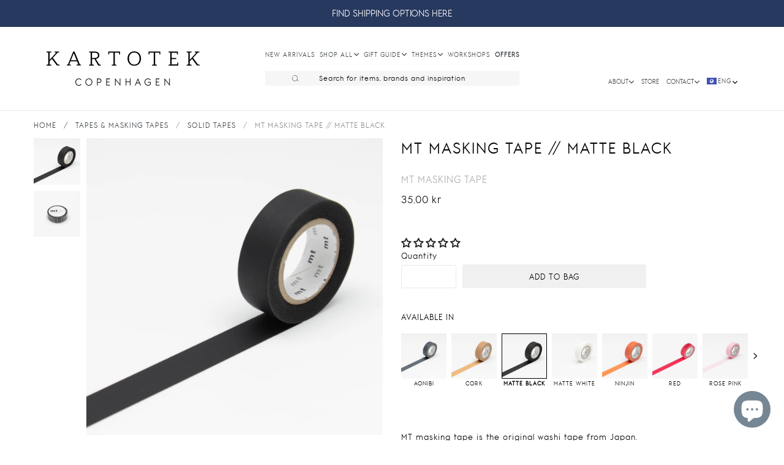

--- FILE ---
content_type: text/html; charset=utf-8
request_url: https://kartotekcopenhagen.dk/products/masking-tape-plain-matte-black
body_size: 74435
content:
<!doctype html>
<!--[if IE 9]> <html class="ie9 no-js" lang="en"> <![endif]-->
<!--[if (gt IE 9)|!(IE)]><!--> <html class="no-js" lang="en"> <!--<![endif]-->
<head>
  <meta charset="utf-8">
  <meta http-equiv="X-UA-Compatible" content="IE=edge,chrome=1">
  <link rel="canonical" href="https://kartotekcopenhagen.com/products/masking-tape-plain-matte-black">
  <meta name="viewport" content="width=device-width,initial-scale=1,shrink-to-fit=no">
  <meta name="theme-color" content="#656565">
  <meta name="google-site-verification" content="6HaX0dQH44N-NNCI-IrsuYKkD1obnuRDAVLnrwTv47I" />
  <meta name="google-site-verification" content="8__F2IJ7_tyDqUjtgX8OHettIoVnoE6immEfAa-4cTw" />
  <meta name="facebook-domain-verification" content="pbkwp5urbzghh9g8trs65lcw6376b5" />
  <meta name="facebook-domain-verification" content="bgvp65z3t707c0h9dw6a3cxiwon7m4" />


  <script src="https://ajax.googleapis.com/ajax/libs/jquery/3.6.0/jquery.min.js"></script>
  <script src="https://cdnjs.cloudflare.com/ajax/libs/vue/3.0.5/vue.global.prod.js" integrity="sha512-7mjRUL9551cOFF57PSrURwSa9UsUmufUCU9icwUEoUrECcxpa20PakbPplb7b4ZGbCc0StIr9ytHoXH9+v6ygA==" crossorigin="anonymous" referrerpolicy="no-referrer"></script>
  <script src="https://cdnjs.cloudflare.com/ajax/libs/axios/0.21.1/axios.min.js"></script>
  <link rel="canonical" href="https://kartotekcopenhagen.com/products/masking-tape-plain-matte-black">
  <script src="//kartotekcopenhagen.dk/cdn/shop/t/14/assets/application.js?v=110030621051539716331682583854" type="text/javascript"></script>
  <script src="//kartotekcopenhagen.dk/cdn/shop/t/14/assets/ajaxinate.min.js?v=56229588060670558701683200993" type="text/javascript"></script>
  <link href="//kartotekcopenhagen.dk/cdn/shop/t/14/assets/kartotek-font.css?v=8580531435693378021682583854" rel="stylesheet" type="text/css" media="all" />
  <link href="//kartotekcopenhagen.dk/cdn/shop/t/14/assets/theme.scss.css?v=50192735646237352811743513001" rel="stylesheet" type="text/css" media="all" />
  <link href="//kartotekcopenhagen.dk/cdn/shop/t/14/assets/theme-custom.css?v=73189531056549624401743613263" rel="stylesheet" type="text/css" media="all" />
 
  

    
      <link rel="shortcut icon" href="//kartotekcopenhagen.dk/cdn/shop/files/16_KARTOTEK_CPH_Logo_highres_1db70356-f5fc-49f8-9518-07d7f4e2beb0_32x32.jpg?v=1613508994" type="image/png">
    
    
      <title>
    MT MASKING TAPE // MATTE BLACK
    
    
    
      &ndash; Kartotek Copenhagen
    
    </title>
    
      <meta name="description" content="  MT masking tape is the original washi tape from Japan.  The tape has unlimited purposes. Use it to complete your journaling or letter-writing, put it on your walls, cabinets and other things to organize and decorate your home. Easy to tear off paper and write on with permanent markers. 15 mm x 7 metres Made in Japan">
    
  
  <script>window.performance && window.performance.mark && window.performance.mark('shopify.content_for_header.start');</script><meta name="google-site-verification" content="igz_-PSYCVP2U2za67zYCqZXldNmdJ62PcR9nw6KnxE">
<meta id="shopify-digital-wallet" name="shopify-digital-wallet" content="/16073669/digital_wallets/dialog">
<meta name="shopify-checkout-api-token" content="665ac3c53e33656d6712356594f8a975">
<meta id="in-context-paypal-metadata" data-shop-id="16073669" data-venmo-supported="false" data-environment="production" data-locale="en_US" data-paypal-v4="true" data-currency="DKK">
<link rel="alternate" hreflang="x-default" href="https://kartotekcopenhagen.com/products/masking-tape-plain-matte-black">
<link rel="alternate" hreflang="en" href="https://kartotekcopenhagen.com/products/masking-tape-plain-matte-black">
<link rel="alternate" hreflang="da" href="https://kartotekcopenhagen.com/da/products/masking-tape-plain-matte-black">
<link rel="alternate" type="application/json+oembed" href="https://kartotekcopenhagen.com/products/masking-tape-plain-matte-black.oembed">
<script async="async" src="/checkouts/internal/preloads.js?locale=en-DK"></script>
<link rel="preconnect" href="https://shop.app" crossorigin="anonymous">
<script async="async" src="https://shop.app/checkouts/internal/preloads.js?locale=en-DK&shop_id=16073669" crossorigin="anonymous"></script>
<script id="apple-pay-shop-capabilities" type="application/json">{"shopId":16073669,"countryCode":"DK","currencyCode":"DKK","merchantCapabilities":["supports3DS"],"merchantId":"gid:\/\/shopify\/Shop\/16073669","merchantName":"Kartotek Copenhagen","requiredBillingContactFields":["postalAddress","email","phone"],"requiredShippingContactFields":["postalAddress","email","phone"],"shippingType":"shipping","supportedNetworks":["visa","maestro","masterCard","amex"],"total":{"type":"pending","label":"Kartotek Copenhagen","amount":"1.00"},"shopifyPaymentsEnabled":true,"supportsSubscriptions":true}</script>
<script id="shopify-features" type="application/json">{"accessToken":"665ac3c53e33656d6712356594f8a975","betas":["rich-media-storefront-analytics"],"domain":"kartotekcopenhagen.dk","predictiveSearch":true,"shopId":16073669,"locale":"en"}</script>
<script>var Shopify = Shopify || {};
Shopify.shop = "kartotek-copenhagen.myshopify.com";
Shopify.locale = "en";
Shopify.currency = {"active":"DKK","rate":"1.0"};
Shopify.country = "DK";
Shopify.theme = {"name":"KARTOTEK v2.1 Spring 2023 ","id":148822196562,"schema_name":"Debut","schema_version":"1.0.0","theme_store_id":null,"role":"main"};
Shopify.theme.handle = "null";
Shopify.theme.style = {"id":null,"handle":null};
Shopify.cdnHost = "kartotekcopenhagen.dk/cdn";
Shopify.routes = Shopify.routes || {};
Shopify.routes.root = "/";</script>
<script type="module">!function(o){(o.Shopify=o.Shopify||{}).modules=!0}(window);</script>
<script>!function(o){function n(){var o=[];function n(){o.push(Array.prototype.slice.apply(arguments))}return n.q=o,n}var t=o.Shopify=o.Shopify||{};t.loadFeatures=n(),t.autoloadFeatures=n()}(window);</script>
<script>
  window.ShopifyPay = window.ShopifyPay || {};
  window.ShopifyPay.apiHost = "shop.app\/pay";
  window.ShopifyPay.redirectState = null;
</script>
<script id="shop-js-analytics" type="application/json">{"pageType":"product"}</script>
<script defer="defer" async type="module" src="//kartotekcopenhagen.dk/cdn/shopifycloud/shop-js/modules/v2/client.init-shop-cart-sync_BT-GjEfc.en.esm.js"></script>
<script defer="defer" async type="module" src="//kartotekcopenhagen.dk/cdn/shopifycloud/shop-js/modules/v2/chunk.common_D58fp_Oc.esm.js"></script>
<script defer="defer" async type="module" src="//kartotekcopenhagen.dk/cdn/shopifycloud/shop-js/modules/v2/chunk.modal_xMitdFEc.esm.js"></script>
<script type="module">
  await import("//kartotekcopenhagen.dk/cdn/shopifycloud/shop-js/modules/v2/client.init-shop-cart-sync_BT-GjEfc.en.esm.js");
await import("//kartotekcopenhagen.dk/cdn/shopifycloud/shop-js/modules/v2/chunk.common_D58fp_Oc.esm.js");
await import("//kartotekcopenhagen.dk/cdn/shopifycloud/shop-js/modules/v2/chunk.modal_xMitdFEc.esm.js");

  window.Shopify.SignInWithShop?.initShopCartSync?.({"fedCMEnabled":true,"windoidEnabled":true});

</script>
<script>
  window.Shopify = window.Shopify || {};
  if (!window.Shopify.featureAssets) window.Shopify.featureAssets = {};
  window.Shopify.featureAssets['shop-js'] = {"shop-cart-sync":["modules/v2/client.shop-cart-sync_DZOKe7Ll.en.esm.js","modules/v2/chunk.common_D58fp_Oc.esm.js","modules/v2/chunk.modal_xMitdFEc.esm.js"],"init-fed-cm":["modules/v2/client.init-fed-cm_B6oLuCjv.en.esm.js","modules/v2/chunk.common_D58fp_Oc.esm.js","modules/v2/chunk.modal_xMitdFEc.esm.js"],"shop-cash-offers":["modules/v2/client.shop-cash-offers_D2sdYoxE.en.esm.js","modules/v2/chunk.common_D58fp_Oc.esm.js","modules/v2/chunk.modal_xMitdFEc.esm.js"],"shop-login-button":["modules/v2/client.shop-login-button_QeVjl5Y3.en.esm.js","modules/v2/chunk.common_D58fp_Oc.esm.js","modules/v2/chunk.modal_xMitdFEc.esm.js"],"pay-button":["modules/v2/client.pay-button_DXTOsIq6.en.esm.js","modules/v2/chunk.common_D58fp_Oc.esm.js","modules/v2/chunk.modal_xMitdFEc.esm.js"],"shop-button":["modules/v2/client.shop-button_DQZHx9pm.en.esm.js","modules/v2/chunk.common_D58fp_Oc.esm.js","modules/v2/chunk.modal_xMitdFEc.esm.js"],"avatar":["modules/v2/client.avatar_BTnouDA3.en.esm.js"],"init-windoid":["modules/v2/client.init-windoid_CR1B-cfM.en.esm.js","modules/v2/chunk.common_D58fp_Oc.esm.js","modules/v2/chunk.modal_xMitdFEc.esm.js"],"init-shop-for-new-customer-accounts":["modules/v2/client.init-shop-for-new-customer-accounts_C_vY_xzh.en.esm.js","modules/v2/client.shop-login-button_QeVjl5Y3.en.esm.js","modules/v2/chunk.common_D58fp_Oc.esm.js","modules/v2/chunk.modal_xMitdFEc.esm.js"],"init-shop-email-lookup-coordinator":["modules/v2/client.init-shop-email-lookup-coordinator_BI7n9ZSv.en.esm.js","modules/v2/chunk.common_D58fp_Oc.esm.js","modules/v2/chunk.modal_xMitdFEc.esm.js"],"init-shop-cart-sync":["modules/v2/client.init-shop-cart-sync_BT-GjEfc.en.esm.js","modules/v2/chunk.common_D58fp_Oc.esm.js","modules/v2/chunk.modal_xMitdFEc.esm.js"],"shop-toast-manager":["modules/v2/client.shop-toast-manager_DiYdP3xc.en.esm.js","modules/v2/chunk.common_D58fp_Oc.esm.js","modules/v2/chunk.modal_xMitdFEc.esm.js"],"init-customer-accounts":["modules/v2/client.init-customer-accounts_D9ZNqS-Q.en.esm.js","modules/v2/client.shop-login-button_QeVjl5Y3.en.esm.js","modules/v2/chunk.common_D58fp_Oc.esm.js","modules/v2/chunk.modal_xMitdFEc.esm.js"],"init-customer-accounts-sign-up":["modules/v2/client.init-customer-accounts-sign-up_iGw4briv.en.esm.js","modules/v2/client.shop-login-button_QeVjl5Y3.en.esm.js","modules/v2/chunk.common_D58fp_Oc.esm.js","modules/v2/chunk.modal_xMitdFEc.esm.js"],"shop-follow-button":["modules/v2/client.shop-follow-button_CqMgW2wH.en.esm.js","modules/v2/chunk.common_D58fp_Oc.esm.js","modules/v2/chunk.modal_xMitdFEc.esm.js"],"checkout-modal":["modules/v2/client.checkout-modal_xHeaAweL.en.esm.js","modules/v2/chunk.common_D58fp_Oc.esm.js","modules/v2/chunk.modal_xMitdFEc.esm.js"],"shop-login":["modules/v2/client.shop-login_D91U-Q7h.en.esm.js","modules/v2/chunk.common_D58fp_Oc.esm.js","modules/v2/chunk.modal_xMitdFEc.esm.js"],"lead-capture":["modules/v2/client.lead-capture_BJmE1dJe.en.esm.js","modules/v2/chunk.common_D58fp_Oc.esm.js","modules/v2/chunk.modal_xMitdFEc.esm.js"],"payment-terms":["modules/v2/client.payment-terms_Ci9AEqFq.en.esm.js","modules/v2/chunk.common_D58fp_Oc.esm.js","modules/v2/chunk.modal_xMitdFEc.esm.js"]};
</script>
<script>(function() {
  var isLoaded = false;
  function asyncLoad() {
    if (isLoaded) return;
    isLoaded = true;
    var urls = ["https:\/\/chimpstatic.com\/mcjs-connected\/js\/users\/1a263ac1a66c88d2fe7215d05\/5523b64ed2b636220430cc1e7.js?shop=kartotek-copenhagen.myshopify.com","https:\/\/cdn.nfcube.com\/instafeed-d0b7075a3cb03be5ac1ca216f3f7fdc7.js?shop=kartotek-copenhagen.myshopify.com"];
    for (var i = 0; i < urls.length; i++) {
      var s = document.createElement('script');
      s.type = 'text/javascript';
      s.async = true;
      s.src = urls[i];
      var x = document.getElementsByTagName('script')[0];
      x.parentNode.insertBefore(s, x);
    }
  };
  if(window.attachEvent) {
    window.attachEvent('onload', asyncLoad);
  } else {
    window.addEventListener('load', asyncLoad, false);
  }
})();</script>
<script id="__st">var __st={"a":16073669,"offset":3600,"reqid":"367dbc37-905f-40e3-aa10-5aee9cbfd544-1769459366","pageurl":"kartotekcopenhagen.dk\/products\/masking-tape-plain-matte-black","u":"3a4317a775c3","p":"product","rtyp":"product","rid":1908254507105};</script>
<script>window.ShopifyPaypalV4VisibilityTracking = true;</script>
<script id="captcha-bootstrap">!function(){'use strict';const t='contact',e='account',n='new_comment',o=[[t,t],['blogs',n],['comments',n],[t,'customer']],c=[[e,'customer_login'],[e,'guest_login'],[e,'recover_customer_password'],[e,'create_customer']],r=t=>t.map((([t,e])=>`form[action*='/${t}']:not([data-nocaptcha='true']) input[name='form_type'][value='${e}']`)).join(','),a=t=>()=>t?[...document.querySelectorAll(t)].map((t=>t.form)):[];function s(){const t=[...o],e=r(t);return a(e)}const i='password',u='form_key',d=['recaptcha-v3-token','g-recaptcha-response','h-captcha-response',i],f=()=>{try{return window.sessionStorage}catch{return}},m='__shopify_v',_=t=>t.elements[u];function p(t,e,n=!1){try{const o=window.sessionStorage,c=JSON.parse(o.getItem(e)),{data:r}=function(t){const{data:e,action:n}=t;return t[m]||n?{data:e,action:n}:{data:t,action:n}}(c);for(const[e,n]of Object.entries(r))t.elements[e]&&(t.elements[e].value=n);n&&o.removeItem(e)}catch(o){console.error('form repopulation failed',{error:o})}}const l='form_type',E='cptcha';function T(t){t.dataset[E]=!0}const w=window,h=w.document,L='Shopify',v='ce_forms',y='captcha';let A=!1;((t,e)=>{const n=(g='f06e6c50-85a8-45c8-87d0-21a2b65856fe',I='https://cdn.shopify.com/shopifycloud/storefront-forms-hcaptcha/ce_storefront_forms_captcha_hcaptcha.v1.5.2.iife.js',D={infoText:'Protected by hCaptcha',privacyText:'Privacy',termsText:'Terms'},(t,e,n)=>{const o=w[L][v],c=o.bindForm;if(c)return c(t,g,e,D).then(n);var r;o.q.push([[t,g,e,D],n]),r=I,A||(h.body.append(Object.assign(h.createElement('script'),{id:'captcha-provider',async:!0,src:r})),A=!0)});var g,I,D;w[L]=w[L]||{},w[L][v]=w[L][v]||{},w[L][v].q=[],w[L][y]=w[L][y]||{},w[L][y].protect=function(t,e){n(t,void 0,e),T(t)},Object.freeze(w[L][y]),function(t,e,n,w,h,L){const[v,y,A,g]=function(t,e,n){const i=e?o:[],u=t?c:[],d=[...i,...u],f=r(d),m=r(i),_=r(d.filter((([t,e])=>n.includes(e))));return[a(f),a(m),a(_),s()]}(w,h,L),I=t=>{const e=t.target;return e instanceof HTMLFormElement?e:e&&e.form},D=t=>v().includes(t);t.addEventListener('submit',(t=>{const e=I(t);if(!e)return;const n=D(e)&&!e.dataset.hcaptchaBound&&!e.dataset.recaptchaBound,o=_(e),c=g().includes(e)&&(!o||!o.value);(n||c)&&t.preventDefault(),c&&!n&&(function(t){try{if(!f())return;!function(t){const e=f();if(!e)return;const n=_(t);if(!n)return;const o=n.value;o&&e.removeItem(o)}(t);const e=Array.from(Array(32),(()=>Math.random().toString(36)[2])).join('');!function(t,e){_(t)||t.append(Object.assign(document.createElement('input'),{type:'hidden',name:u})),t.elements[u].value=e}(t,e),function(t,e){const n=f();if(!n)return;const o=[...t.querySelectorAll(`input[type='${i}']`)].map((({name:t})=>t)),c=[...d,...o],r={};for(const[a,s]of new FormData(t).entries())c.includes(a)||(r[a]=s);n.setItem(e,JSON.stringify({[m]:1,action:t.action,data:r}))}(t,e)}catch(e){console.error('failed to persist form',e)}}(e),e.submit())}));const S=(t,e)=>{t&&!t.dataset[E]&&(n(t,e.some((e=>e===t))),T(t))};for(const o of['focusin','change'])t.addEventListener(o,(t=>{const e=I(t);D(e)&&S(e,y())}));const B=e.get('form_key'),M=e.get(l),P=B&&M;t.addEventListener('DOMContentLoaded',(()=>{const t=y();if(P)for(const e of t)e.elements[l].value===M&&p(e,B);[...new Set([...A(),...v().filter((t=>'true'===t.dataset.shopifyCaptcha))])].forEach((e=>S(e,t)))}))}(h,new URLSearchParams(w.location.search),n,t,e,['guest_login'])})(!0,!0)}();</script>
<script integrity="sha256-4kQ18oKyAcykRKYeNunJcIwy7WH5gtpwJnB7kiuLZ1E=" data-source-attribution="shopify.loadfeatures" defer="defer" src="//kartotekcopenhagen.dk/cdn/shopifycloud/storefront/assets/storefront/load_feature-a0a9edcb.js" crossorigin="anonymous"></script>
<script crossorigin="anonymous" defer="defer" src="//kartotekcopenhagen.dk/cdn/shopifycloud/storefront/assets/shopify_pay/storefront-65b4c6d7.js?v=20250812"></script>
<script data-source-attribution="shopify.dynamic_checkout.dynamic.init">var Shopify=Shopify||{};Shopify.PaymentButton=Shopify.PaymentButton||{isStorefrontPortableWallets:!0,init:function(){window.Shopify.PaymentButton.init=function(){};var t=document.createElement("script");t.src="https://kartotekcopenhagen.dk/cdn/shopifycloud/portable-wallets/latest/portable-wallets.en.js",t.type="module",document.head.appendChild(t)}};
</script>
<script data-source-attribution="shopify.dynamic_checkout.buyer_consent">
  function portableWalletsHideBuyerConsent(e){var t=document.getElementById("shopify-buyer-consent"),n=document.getElementById("shopify-subscription-policy-button");t&&n&&(t.classList.add("hidden"),t.setAttribute("aria-hidden","true"),n.removeEventListener("click",e))}function portableWalletsShowBuyerConsent(e){var t=document.getElementById("shopify-buyer-consent"),n=document.getElementById("shopify-subscription-policy-button");t&&n&&(t.classList.remove("hidden"),t.removeAttribute("aria-hidden"),n.addEventListener("click",e))}window.Shopify?.PaymentButton&&(window.Shopify.PaymentButton.hideBuyerConsent=portableWalletsHideBuyerConsent,window.Shopify.PaymentButton.showBuyerConsent=portableWalletsShowBuyerConsent);
</script>
<script data-source-attribution="shopify.dynamic_checkout.cart.bootstrap">document.addEventListener("DOMContentLoaded",(function(){function t(){return document.querySelector("shopify-accelerated-checkout-cart, shopify-accelerated-checkout")}if(t())Shopify.PaymentButton.init();else{new MutationObserver((function(e,n){t()&&(Shopify.PaymentButton.init(),n.disconnect())})).observe(document.body,{childList:!0,subtree:!0})}}));
</script>
<script id='scb4127' type='text/javascript' async='' src='https://kartotekcopenhagen.dk/cdn/shopifycloud/privacy-banner/storefront-banner.js'></script><link id="shopify-accelerated-checkout-styles" rel="stylesheet" media="screen" href="https://kartotekcopenhagen.dk/cdn/shopifycloud/portable-wallets/latest/accelerated-checkout-backwards-compat.css" crossorigin="anonymous">
<style id="shopify-accelerated-checkout-cart">
        #shopify-buyer-consent {
  margin-top: 1em;
  display: inline-block;
  width: 100%;
}

#shopify-buyer-consent.hidden {
  display: none;
}

#shopify-subscription-policy-button {
  background: none;
  border: none;
  padding: 0;
  text-decoration: underline;
  font-size: inherit;
  cursor: pointer;
}

#shopify-subscription-policy-button::before {
  box-shadow: none;
}

      </style>

<script>window.performance && window.performance.mark && window.performance.mark('shopify.content_for_header.end');</script> <!-- Header hook for plugins -->

  <!-- Hotjar Tracking Code for www.kartotekcopenhagen.dk -->
  <script>
    (function(h,o,t,j,a,r){
        h.hj=h.hj||function(){(h.hj.q=h.hj.q||[]).push(arguments)};
        h._hjSettings={hjid:1328253,hjsv:6};
        a=o.getElementsByTagName('head')[0];
        r=o.createElement('script');r.async=1;
        r.src=t+h._hjSettings.hjid+j+h._hjSettings.hjsv;
        a.appendChild(r);
    })(window,document,'https://static.hotjar.com/c/hotjar-','.js?sv=');
  </script>
<!-- Google tag (gtag.js) -->
<script async src="https://www.googletagmanager.com/gtag/js?id=G-WQ7ZZJ5WTH"></script>
<script>
  window.dataLayer = window.dataLayer || [];
  function gtag(){dataLayer.push(arguments);}
  gtag('js', new Date());

  gtag('config', 'G-WQ7ZZJ5WTH');
</script>
  
  <!-- Global site tag (gtag.js) - Google Ads: 712683486 -->
  <script async src="https://www.googletagmanager.com/gtag/js?id=AW-712683486"></script>
  <script>
    window.dataLayer = window.dataLayer || [];
    function gtag(){dataLayer.push(arguments);}
    gtag('js', new Date());

    gtag('config', 'AW-712683486');
  </script>

  <!--[if (lte IE 9) ]><script src="//kartotekcopenhagen.dk/cdn/shop/t/14/assets/match-media.min.js?v=22265819453975888031682583854" type="text/javascript"></script><![endif]-->
  
  <!--[if (gt IE 9)|!(IE)]><!--><script src="//kartotekcopenhagen.dk/cdn/shop/t/14/assets/vendor.js?v=136118274122071307521682583854" ></script><!--<![endif]-->
  <!--[if lte IE 9]><script src="//kartotekcopenhagen.dk/cdn/shop/t/14/assets/vendor.js?v=136118274122071307521682583854"></script><![endif]-->
  <!--[if (gt IE 9)|!(IE)]><!--><script src="//kartotekcopenhagen.dk/cdn/shop/t/14/assets/theme.js?v=164502592881840903751686833412" defer="defer"></script><!--<![endif]-->
  <!--[if lte IE 9]><script src="//kartotekcopenhagen.dk/cdn/shop/t/14/assets/theme.js?v=164502592881840903751686833412"></script><![endif]-->
  
  <!-- Hotjar Tracking Code for www.kartotekcopenhagen.dk -->
  <script>
      (function(h,o,t,j,a,r){
          h.hj=h.hj||function(){(h.hj.q=h.hj.q||[]).push(arguments)};
          h._hjSettings={hjid:1328253,hjsv:6};
          a=o.getElementsByTagName('head')[0];
          r=o.createElement('script');r.async=1;
          r.src=t+h._hjSettings.hjid+j+h._hjSettings.hjsv;
          a.appendChild(r);
      })(window,document,'https://static.hotjar.com/c/hotjar-','.js?sv=');
  </script>
  
  
  <!-- Google Tag Manager -->
<script>(function(w,d,s,l,i){w[l]=w[l]||[];w[l].push({'gtm.start':
new Date().getTime(),event:'gtm.js'});var f=d.getElementsByTagName(s)[0],
j=d.createElement(s),dl=l!='dataLayer'?'&l='+l:'';j.async=true;j.src=
'https://www.googletagmanager.com/gtm.js?id='+i+dl;f.parentNode.insertBefore(j,f);
})(window,document,'script','dataLayer','GTM-5S98HKX');</script>
<!-- End Google Tag Manager -->
  
  
  <!-- Global site tag (gtag.js) - Google Ads: 712683486 -->
  <script async src="https://www.googletagmanager.com/gtag/js?id=AW-712683486"></script>
  <script>
    window.dataLayer = window.dataLayer || [];
    function gtag(){dataLayer.push(arguments);}
    gtag('js', new Date());

    gtag('config', 'AW-712683486');
  </script>
  <!-- END Global site tag (gtag.js) - Google Ads: 712683486 -->
 
  
   <script type="text/javascript">
  window.Adoric_State = window.Adoric_State || {};
  window.Adoric_State.shop = {
    permanent_domain: 'kartotek-copenhagen.myshopify.com',
    currency: "DKK",
    money_format: "{{amount_with_comma_separator}} kr",
    id: 16073669
  };
  
  window.Adoric_State.pageTitle = 'MT MASKING TAPE // MATTE BLACK'
  window.Adoric_State.template = 'product';
  window.Adoric_State.cart = {};

  

  const ADORIC_RECENTRLY_VIEWED_PRODUCT_KEY = '_adoricRecentlyViewed';
  window.Adoric_State.counters = ["#CartCount span:first-child","#Cartcount",".cart-counter",".cart-count-bubble span:first-child",".number-wrapper .number",".header-cart__count",".cart-link .cartCountN",".cart-button span:first-child","#cartCount",".cart_count","a[href=\"/cart\"] span:not([class])","a[href=\"/cart\"] span[class^=\"count\"]","a[href=\"/cart\"] span[class$=\"Count\"]"]
  const ADORIC_SAVED_PRODUCTS_COUNT = 16;

  window.Adoric_State.getRecentlyViewed = async () => {
    const storageData = JSON.parse(localStorage.getItem(ADORIC_RECENTRLY_VIEWED_PRODUCT_KEY)) || [];
    const handles = window.Adoric_State.product 
      ? storageData.filter(item => item.id !== window.Adoric_State.product.id).map(({ handle }) => handle)
      : storageData.map(({ handle }) => handle);

    return fetch(window.Shopify.routes.root + `search?view=view-adoric-json&q=${handles.join(',')}`)
      .then(response => response.json());
  }

  const variantsMapper = (variant, product) => {
    const variantData =  {
      variantId: variant.id,
      productId: product.id,
      price: variant.price ? variant.price / 100 : null,
      comparePrice: variant.compare_at_price ? variant.compare_at_price / 100 : null,
      title: variant.title || product.title,
      image: null,
      imageAlt: null
    };

    if (variant.featured_image) {
      variantData.image = variant.featured_image.src;
      variantData.imageAlt = variant.featured_image.alt;
    } else {
      const image = product.media.find(file => file.media_type === 'image');

      if (image) {
        variantData.image = image.src;
        variantData.imageAlt = image.alt;
      }
    }

    return variantData;
  }

  window.Adoric_State.formatProducts = (products) => {
    return products.map(product => {
      const productData = {
        productId: product.item.id,
        title: product.item.title,
        handle: product.item.handle,
        description: product.trm.description
      };

      if (product.item.variants.length === 1) {
        productData.hasOneVariant = true;
        productData.variant = variantsMapper(product.item.variants[0], product.item);
      } else {
        productData.variants = product.item.variants.map(variant => variantsMapper(variant, product.item));
      }
      
      return productData;
    });
  }

  window.Adoric_State.getProductsByHandles = (handles) => {
      return fetch(window.Shopify.routes.root + `search?view=view-adoric-json&q=${handles.join(',')}`)
        .then(response => response.json());
  }

  window.Adoric_State.recentlyRecommendation = async () => {
    const { products } = await window.Adoric_State.getRecentlyViewed();

    return window.Adoric_State.formatProducts(products);
  }

  
    if (window.Adoric_State.template == 'product'){
      window.Adoric_State.product = {"id":1908254507105,"title":"MT MASKING TAPE \/\/ MATTE BLACK","handle":"masking-tape-plain-matte-black","description":"\u003cp\u003e \u003c\/p\u003e\n\u003cp\u003eMT masking tape is the original washi tape from Japan. \u003c\/p\u003e\n\u003cp\u003eThe tape has unlimited purposes. Use it to complete your journaling or letter-writing,\u003cspan\u003e \u003c\/span\u003eput it on your walls, cabinets and other things to organize and decorate your home.\u003c\/p\u003e\n\u003cp\u003eEasy to tear off paper and write on with permanent markers.\u003c\/p\u003e\n\u003cul\u003e\n\u003cli\u003e15 mm x 7 metres\u003cbr\u003e\n\u003c\/li\u003e\n\u003cli\u003eMade in Japan\u003cbr\u003e\n\u003c\/li\u003e\n\u003c\/ul\u003e","published_at":"2025-02-04T10:04:57+01:00","created_at":"2018-12-03T11:57:16+01:00","vendor":"MT Masking Tape","type":"TAPES \u0026 MASKING TAPES","tags":["ALL","GIFT WRAPPING","MASKING TAPE","SOLID TAPES"],"price":3500,"price_min":3500,"price_max":3500,"available":true,"price_varies":false,"compare_at_price":null,"compare_at_price_min":0,"compare_at_price_max":0,"compare_at_price_varies":false,"variants":[{"id":18183121502305,"title":"Default Title","option1":"Default Title","option2":null,"option3":null,"sku":"MT01P207RZ","requires_shipping":true,"taxable":true,"featured_image":null,"available":true,"name":"MT MASKING TAPE \/\/ MATTE BLACK","public_title":null,"options":["Default Title"],"price":3500,"weight":0,"compare_at_price":null,"inventory_quantity":3,"inventory_management":"shopify","inventory_policy":"deny","barcode":"4971910280348","requires_selling_plan":false,"selling_plan_allocations":[]}],"images":["\/\/kartotekcopenhagen.dk\/cdn\/shop\/products\/MT01P207Zmatteblack_02.jpg?v=1643636450","\/\/kartotekcopenhagen.dk\/cdn\/shop\/products\/MT01P207Zmatteblack_01.jpg?v=1643636450"],"featured_image":"\/\/kartotekcopenhagen.dk\/cdn\/shop\/products\/MT01P207Zmatteblack_02.jpg?v=1643636450","options":["Title"],"media":[{"alt":null,"id":15172879122622,"position":1,"preview_image":{"aspect_ratio":1.0,"height":1200,"width":1200,"src":"\/\/kartotekcopenhagen.dk\/cdn\/shop\/products\/MT01P207Zmatteblack_02.jpg?v=1643636450"},"aspect_ratio":1.0,"height":1200,"media_type":"image","src":"\/\/kartotekcopenhagen.dk\/cdn\/shop\/products\/MT01P207Zmatteblack_02.jpg?v=1643636450","width":1200},{"alt":null,"id":15232903577790,"position":2,"preview_image":{"aspect_ratio":1.0,"height":1200,"width":1200,"src":"\/\/kartotekcopenhagen.dk\/cdn\/shop\/products\/MT01P207Zmatteblack_01.jpg?v=1643636450"},"aspect_ratio":1.0,"height":1200,"media_type":"image","src":"\/\/kartotekcopenhagen.dk\/cdn\/shop\/products\/MT01P207Zmatteblack_01.jpg?v=1643636450","width":1200}],"requires_selling_plan":false,"selling_plan_groups":[],"content":"\u003cp\u003e \u003c\/p\u003e\n\u003cp\u003eMT masking tape is the original washi tape from Japan. \u003c\/p\u003e\n\u003cp\u003eThe tape has unlimited purposes. Use it to complete your journaling or letter-writing,\u003cspan\u003e \u003c\/span\u003eput it on your walls, cabinets and other things to organize and decorate your home.\u003c\/p\u003e\n\u003cp\u003eEasy to tear off paper and write on with permanent markers.\u003c\/p\u003e\n\u003cul\u003e\n\u003cli\u003e15 mm x 7 metres\u003cbr\u003e\n\u003c\/li\u003e\n\u003cli\u003eMade in Japan\u003cbr\u003e\n\u003c\/li\u003e\n\u003c\/ul\u003e"};
  
      function setProductAsViewed() {
        const oldProductsStr = localStorage.getItem(ADORIC_RECENTRLY_VIEWED_PRODUCT_KEY);
        if (!oldProductsStr) {
          return localStorage.setItem(
            ADORIC_RECENTRLY_VIEWED_PRODUCT_KEY, 
            JSON.stringify([{ id: window.Adoric_State.product.id, handle: window.Adoric_State.product.handle }])
          );
        }

        const oldProducts = JSON.parse(oldProductsStr)
            .filter(oldProduct => oldProduct.id !== window.Adoric_State.product.id);

        oldProducts.unshift({ id: window.Adoric_State.product.id, handle: window.Adoric_State.product.handle });

        const newProducts = oldProducts.slice(0, ADORIC_SAVED_PRODUCTS_COUNT);

        localStorage.setItem(
            ADORIC_RECENTRLY_VIEWED_PRODUCT_KEY, 
            JSON.stringify(newProducts)
          );
      }

      setProductAsViewed();

    }
  


</script>
 <!-- BEGIN app block: shopify://apps/drip-email-marketing-popup/blocks/drip_shopify_snippet/0c4de56d-b2fa-4621-acea-6293bc16aba8 --><!-- Drip -->
<script type="text/javascript">
  var _dcq = _dcq || [];
  var _dcs = _dcs || {};

  (function() {
    var dc = document.createElement('script');

    dc.type = 'text/javascript'; dc.async = true;
    
      dc.src = 'https://tag.getdrip.com/2335988.js';
    
    var s = document.getElementsByTagName('script')[0];
    s.parentNode.insertBefore(dc, s);
  })();

  
    _dcq.push(['recordProductView', {"id":1908254507105,"title":"MT MASKING TAPE \/\/ MATTE BLACK","handle":"masking-tape-plain-matte-black","description":"\u003cp\u003e \u003c\/p\u003e\n\u003cp\u003eMT masking tape is the original washi tape from Japan. \u003c\/p\u003e\n\u003cp\u003eThe tape has unlimited purposes. Use it to complete your journaling or letter-writing,\u003cspan\u003e \u003c\/span\u003eput it on your walls, cabinets and other things to organize and decorate your home.\u003c\/p\u003e\n\u003cp\u003eEasy to tear off paper and write on with permanent markers.\u003c\/p\u003e\n\u003cul\u003e\n\u003cli\u003e15 mm x 7 metres\u003cbr\u003e\n\u003c\/li\u003e\n\u003cli\u003eMade in Japan\u003cbr\u003e\n\u003c\/li\u003e\n\u003c\/ul\u003e","published_at":"2025-02-04T10:04:57+01:00","created_at":"2018-12-03T11:57:16+01:00","vendor":"MT Masking Tape","type":"TAPES \u0026 MASKING TAPES","tags":["ALL","GIFT WRAPPING","MASKING TAPE","SOLID TAPES"],"price":3500,"price_min":3500,"price_max":3500,"available":true,"price_varies":false,"compare_at_price":null,"compare_at_price_min":0,"compare_at_price_max":0,"compare_at_price_varies":false,"variants":[{"id":18183121502305,"title":"Default Title","option1":"Default Title","option2":null,"option3":null,"sku":"MT01P207RZ","requires_shipping":true,"taxable":true,"featured_image":null,"available":true,"name":"MT MASKING TAPE \/\/ MATTE BLACK","public_title":null,"options":["Default Title"],"price":3500,"weight":0,"compare_at_price":null,"inventory_quantity":3,"inventory_management":"shopify","inventory_policy":"deny","barcode":"4971910280348","requires_selling_plan":false,"selling_plan_allocations":[]}],"images":["\/\/kartotekcopenhagen.dk\/cdn\/shop\/products\/MT01P207Zmatteblack_02.jpg?v=1643636450","\/\/kartotekcopenhagen.dk\/cdn\/shop\/products\/MT01P207Zmatteblack_01.jpg?v=1643636450"],"featured_image":"\/\/kartotekcopenhagen.dk\/cdn\/shop\/products\/MT01P207Zmatteblack_02.jpg?v=1643636450","options":["Title"],"media":[{"alt":null,"id":15172879122622,"position":1,"preview_image":{"aspect_ratio":1.0,"height":1200,"width":1200,"src":"\/\/kartotekcopenhagen.dk\/cdn\/shop\/products\/MT01P207Zmatteblack_02.jpg?v=1643636450"},"aspect_ratio":1.0,"height":1200,"media_type":"image","src":"\/\/kartotekcopenhagen.dk\/cdn\/shop\/products\/MT01P207Zmatteblack_02.jpg?v=1643636450","width":1200},{"alt":null,"id":15232903577790,"position":2,"preview_image":{"aspect_ratio":1.0,"height":1200,"width":1200,"src":"\/\/kartotekcopenhagen.dk\/cdn\/shop\/products\/MT01P207Zmatteblack_01.jpg?v=1643636450"},"aspect_ratio":1.0,"height":1200,"media_type":"image","src":"\/\/kartotekcopenhagen.dk\/cdn\/shop\/products\/MT01P207Zmatteblack_01.jpg?v=1643636450","width":1200}],"requires_selling_plan":false,"selling_plan_groups":[],"content":"\u003cp\u003e \u003c\/p\u003e\n\u003cp\u003eMT masking tape is the original washi tape from Japan. \u003c\/p\u003e\n\u003cp\u003eThe tape has unlimited purposes. Use it to complete your journaling or letter-writing,\u003cspan\u003e \u003c\/span\u003eput it on your walls, cabinets and other things to organize and decorate your home.\u003c\/p\u003e\n\u003cp\u003eEasy to tear off paper and write on with permanent markers.\u003c\/p\u003e\n\u003cul\u003e\n\u003cli\u003e15 mm x 7 metres\u003cbr\u003e\n\u003c\/li\u003e\n\u003cli\u003eMade in Japan\u003cbr\u003e\n\u003c\/li\u003e\n\u003c\/ul\u003e"}, [279486726334,401629194,269235257534,405708669178,653356958034,405584543994,278730637502,600081301842,600272568658,599222550866], 'DKK', '/products/masking-tape-plain-matte-black']);
  

  

  // Fallback: Check for cart data from web pixel (page_viewed events)
  if (sessionStorage.getItem("dripCartData")) {
    _dcq.push(["track", "Updated a cart", JSON.parse(sessionStorage.getItem("dripCartData"))])
    sessionStorage.removeItem("dripCartData")
  }

  // Real-time cart observation using PerformanceObserver
  // This fires immediately when cart changes, without requiring page navigation
  // Only enabled when web pixel is installed (sets dripWebPixelActive flag)
  (function() {
    if (!sessionStorage.getItem("dripWebPixelActive")) return;

    var storefrontUrl = 'https://kartotekcopenhagen.com';
    var lastSentCartState = null;

    function getCartStateKey(cart) {
      return cart.token + '|' + cart.items.map(function(item) {
        return item.variant_id + ':' + item.quantity;
      }).sort().join(',');
    }

    function formatCartForDrip(cart) {
      return {
        provider: "shopify",
        cart_id: cart.token,
        grand_total: (cart.total_price / 100).toFixed(2),
        currency: cart.currency,
        cart_url: storefrontUrl + "/cart",
        items: cart.items.map(function(item) {
          return {
            product_id: "gid://shopify/Product/" + item.product_id,
            variant_id: "gid://shopify/ProductVariant/" + item.variant_id,
            sku: item.sku,
            quantity: item.quantity,
            title: item.product_title,
            name: item.product_title,
            price: (item.price / 100).toFixed(2),
            product_url: storefrontUrl + item.url,
            image_url: item.image,
            vendor: item.vendor,
            product_type: item.product_type,
            total: (item.line_price / 100).toFixed(2)
          };
        })
      };
    }

    function fetchAndSendCart() {
      fetch('/cart.json')
        .then(function(response) {
          if (!response.ok) throw new Error('Cart fetch failed');
          return response.json();
        })
        .then(function(cart) {
          if (cart.item_count === 0) {
            lastSentCartState = null;
            return;
          }
          var cartStateKey = getCartStateKey(cart);
          if (cartStateKey === lastSentCartState) return;
          lastSentCartState = cartStateKey;
          _dcq.push(["track", "Updated a cart", formatCartForDrip(cart)]);
          sessionStorage.removeItem("dripCartData");
        })
        .catch(function() {});
    }

    if (typeof PerformanceObserver !== 'undefined') {
      new PerformanceObserver(function(list) {
        list.getEntries().forEach(function(entry) {
          if (/\/cart\/(add|change|update|clear)/.test(entry.name)) {
            fetchAndSendCart();
          }
        });
      }).observe({ entryTypes: ['resource'] });
    }
  })();

</script>
<!-- end Drip -->


<!-- END app block --><!-- BEGIN app block: shopify://apps/judge-me-reviews/blocks/judgeme_core/61ccd3b1-a9f2-4160-9fe9-4fec8413e5d8 --><!-- Start of Judge.me Core -->






<link rel="dns-prefetch" href="https://cdn2.judge.me/cdn/widget_frontend">
<link rel="dns-prefetch" href="https://cdn.judge.me">
<link rel="dns-prefetch" href="https://cdn1.judge.me">
<link rel="dns-prefetch" href="https://api.judge.me">

<script data-cfasync='false' class='jdgm-settings-script'>window.jdgmSettings={"pagination":5,"disable_web_reviews":false,"badge_no_review_text":"(0)","badge_n_reviews_text":"({{ n }})","badge_star_color":"#212121","hide_badge_preview_if_no_reviews":false,"badge_hide_text":false,"enforce_center_preview_badge":false,"widget_title":"Customer Reviews","widget_open_form_text":"Write a review","widget_close_form_text":"Cancel review","widget_refresh_page_text":"Refresh page","widget_summary_text":"Based on {{ number_of_reviews }} review/reviews","widget_no_review_text":"Be the first to write a review","widget_name_field_text":"Display name","widget_verified_name_field_text":"Verified Name (public)","widget_name_placeholder_text":"Display name","widget_required_field_error_text":"This field is required.","widget_email_field_text":"Email address","widget_verified_email_field_text":"Verified Email (private, can not be edited)","widget_email_placeholder_text":"Your email address","widget_email_field_error_text":"Please enter a valid email address.","widget_rating_field_text":"Rating","widget_review_title_field_text":"Review Title","widget_review_title_placeholder_text":"Give your review a title","widget_review_body_field_text":"Review content","widget_review_body_placeholder_text":"Start writing here...","widget_pictures_field_text":"Picture/Video (optional)","widget_submit_review_text":"Submit Review","widget_submit_verified_review_text":"Submit Verified Review","widget_submit_success_msg_with_auto_publish":"Thank you! Please refresh the page in a few moments to see your review. You can remove or edit your review by logging into \u003ca href='https://judge.me/login' target='_blank' rel='nofollow noopener'\u003eJudge.me\u003c/a\u003e","widget_submit_success_msg_no_auto_publish":"Thank you! Your review will be published as soon as it is approved by the shop admin. You can remove or edit your review by logging into \u003ca href='https://judge.me/login' target='_blank' rel='nofollow noopener'\u003eJudge.me\u003c/a\u003e","widget_show_default_reviews_out_of_total_text":"Showing {{ n_reviews_shown }} out of {{ n_reviews }} reviews.","widget_show_all_link_text":"Show all","widget_show_less_link_text":"Show less","widget_author_said_text":"{{ reviewer_name }} said:","widget_days_text":"{{ n }} days ago","widget_weeks_text":"{{ n }} week/weeks ago","widget_months_text":"{{ n }} month/months ago","widget_years_text":"{{ n }} year/years ago","widget_yesterday_text":"Yesterday","widget_today_text":"Today","widget_replied_text":"\u003e\u003e {{ shop_name }} replied:","widget_read_more_text":"Read more","widget_reviewer_name_as_initial":"","widget_rating_filter_color":"#fbcd0a","widget_rating_filter_see_all_text":"See all reviews","widget_sorting_most_recent_text":"Most Recent","widget_sorting_highest_rating_text":"Highest Rating","widget_sorting_lowest_rating_text":"Lowest Rating","widget_sorting_with_pictures_text":"Only Pictures","widget_sorting_most_helpful_text":"Most Helpful","widget_open_question_form_text":"Ask a question","widget_reviews_subtab_text":"Reviews","widget_questions_subtab_text":"Questions","widget_question_label_text":"Question","widget_answer_label_text":"Answer","widget_question_placeholder_text":"Write your question here","widget_submit_question_text":"Submit Question","widget_question_submit_success_text":"Thank you for your question! We will notify you once it gets answered.","widget_star_color":"#212121","verified_badge_text":"Verified","verified_badge_bg_color":"","verified_badge_text_color":"","verified_badge_placement":"left-of-reviewer-name","widget_review_max_height":"","widget_hide_border":false,"widget_social_share":false,"widget_thumb":false,"widget_review_location_show":false,"widget_location_format":"","all_reviews_include_out_of_store_products":true,"all_reviews_out_of_store_text":"(out of store)","all_reviews_pagination":100,"all_reviews_product_name_prefix_text":"about","enable_review_pictures":true,"enable_question_anwser":false,"widget_theme":"default","review_date_format":"dd/mm/yyyy","default_sort_method":"most-recent","widget_product_reviews_subtab_text":"Product Reviews","widget_shop_reviews_subtab_text":"Shop Reviews","widget_other_products_reviews_text":"Reviews for other products","widget_store_reviews_subtab_text":"Store reviews","widget_no_store_reviews_text":"This store hasn't received any reviews yet","widget_web_restriction_product_reviews_text":"This product hasn't received any reviews yet","widget_no_items_text":"No items found","widget_show_more_text":"Show more","widget_write_a_store_review_text":"Write a Store Review","widget_other_languages_heading":"Reviews in Other Languages","widget_translate_review_text":"Translate review to {{ language }}","widget_translating_review_text":"Translating...","widget_show_original_translation_text":"Show original ({{ language }})","widget_translate_review_failed_text":"Review couldn't be translated.","widget_translate_review_retry_text":"Retry","widget_translate_review_try_again_later_text":"Try again later","show_product_url_for_grouped_product":false,"widget_sorting_pictures_first_text":"Pictures First","show_pictures_on_all_rev_page_mobile":false,"show_pictures_on_all_rev_page_desktop":false,"floating_tab_hide_mobile_install_preference":false,"floating_tab_button_name":"★ Reviews","floating_tab_title":"Let customers speak for us","floating_tab_button_color":"","floating_tab_button_background_color":"","floating_tab_url":"","floating_tab_url_enabled":false,"floating_tab_tab_style":"text","all_reviews_text_badge_text":"Customers rate us {{ shop.metafields.judgeme.all_reviews_rating | round: 1 }}/5 based on {{ shop.metafields.judgeme.all_reviews_count }} reviews.","all_reviews_text_badge_text_branded_style":"{{ shop.metafields.judgeme.all_reviews_rating | round: 1 }} out of 5 stars based on {{ shop.metafields.judgeme.all_reviews_count }} reviews","is_all_reviews_text_badge_a_link":false,"show_stars_for_all_reviews_text_badge":false,"all_reviews_text_badge_url":"","all_reviews_text_style":"branded","all_reviews_text_color_style":"judgeme_brand_color","all_reviews_text_color":"#108474","all_reviews_text_show_jm_brand":false,"featured_carousel_show_header":true,"featured_carousel_title":"Let our customers speak for us","testimonials_carousel_title":"Customers are saying","videos_carousel_title":"Real customer stories","cards_carousel_title":"Customers are saying","featured_carousel_count_text":"from {{ n }} reviews","featured_carousel_add_link_to_all_reviews_page":true,"featured_carousel_url":"","featured_carousel_show_images":false,"featured_carousel_autoslide_interval":10,"featured_carousel_arrows_on_the_sides":true,"featured_carousel_height":250,"featured_carousel_width":95,"featured_carousel_image_size":0,"featured_carousel_image_height":250,"featured_carousel_arrow_color":"#D2D2D2","verified_count_badge_style":"branded","verified_count_badge_orientation":"horizontal","verified_count_badge_color_style":"judgeme_brand_color","verified_count_badge_color":"#108474","is_verified_count_badge_a_link":false,"verified_count_badge_url":"","verified_count_badge_show_jm_brand":true,"widget_rating_preset_default":5,"widget_first_sub_tab":"product-reviews","widget_show_histogram":true,"widget_histogram_use_custom_color":false,"widget_pagination_use_custom_color":false,"widget_star_use_custom_color":false,"widget_verified_badge_use_custom_color":false,"widget_write_review_use_custom_color":false,"picture_reminder_submit_button":"Upload Pictures","enable_review_videos":false,"mute_video_by_default":false,"widget_sorting_videos_first_text":"Videos First","widget_review_pending_text":"Pending","featured_carousel_items_for_large_screen":3,"social_share_options_order":"Facebook,Twitter","remove_microdata_snippet":true,"disable_json_ld":false,"enable_json_ld_products":false,"preview_badge_show_question_text":false,"preview_badge_no_question_text":"No questions","preview_badge_n_question_text":"{{ number_of_questions }} question/questions","qa_badge_show_icon":false,"qa_badge_position":"same-row","remove_judgeme_branding":false,"widget_add_search_bar":false,"widget_search_bar_placeholder":"Search","widget_sorting_verified_only_text":"Verified only","featured_carousel_theme":"vertical","featured_carousel_show_rating":true,"featured_carousel_show_title":true,"featured_carousel_show_body":true,"featured_carousel_show_date":true,"featured_carousel_show_reviewer":true,"featured_carousel_show_product":true,"featured_carousel_header_background_color":"#D2D2D2","featured_carousel_header_text_color":"#ffffff","featured_carousel_name_product_separator":"reviewed","featured_carousel_full_star_background":"#000000","featured_carousel_empty_star_background":"#dadada","featured_carousel_vertical_theme_background":"#F6F6F6","featured_carousel_verified_badge_enable":false,"featured_carousel_verified_badge_color":"#000000","featured_carousel_border_style":"round","featured_carousel_review_line_length_limit":3,"featured_carousel_more_reviews_button_text":"Read more reviews","featured_carousel_view_product_button_text":"View product","all_reviews_page_load_reviews_on":"scroll","all_reviews_page_load_more_text":"Load More Reviews","disable_fb_tab_reviews":false,"enable_ajax_cdn_cache":false,"widget_advanced_speed_features":5,"widget_public_name_text":"displayed publicly like","default_reviewer_name":"John Smith","default_reviewer_name_has_non_latin":true,"widget_reviewer_anonymous":"Anonymous","medals_widget_title":"Judge.me Review Medals","medals_widget_background_color":"#f9fafb","medals_widget_position":"footer_all_pages","medals_widget_border_color":"#f9fafb","medals_widget_verified_text_position":"left","medals_widget_use_monochromatic_version":false,"medals_widget_elements_color":"#108474","show_reviewer_avatar":true,"widget_invalid_yt_video_url_error_text":"Not a YouTube video URL","widget_max_length_field_error_text":"Please enter no more than {0} characters.","widget_show_country_flag":false,"widget_show_collected_via_shop_app":true,"widget_verified_by_shop_badge_style":"light","widget_verified_by_shop_text":"Verified by Shop","widget_show_photo_gallery":false,"widget_load_with_code_splitting":true,"widget_ugc_install_preference":false,"widget_ugc_title":"Made by us, Shared by you","widget_ugc_subtitle":"Tag us to see your picture featured in our page","widget_ugc_arrows_color":"#ffffff","widget_ugc_primary_button_text":"Buy Now","widget_ugc_primary_button_background_color":"#108474","widget_ugc_primary_button_text_color":"#ffffff","widget_ugc_primary_button_border_width":"0","widget_ugc_primary_button_border_style":"none","widget_ugc_primary_button_border_color":"#108474","widget_ugc_primary_button_border_radius":"25","widget_ugc_secondary_button_text":"Load More","widget_ugc_secondary_button_background_color":"#ffffff","widget_ugc_secondary_button_text_color":"#108474","widget_ugc_secondary_button_border_width":"2","widget_ugc_secondary_button_border_style":"solid","widget_ugc_secondary_button_border_color":"#108474","widget_ugc_secondary_button_border_radius":"25","widget_ugc_reviews_button_text":"View Reviews","widget_ugc_reviews_button_background_color":"#ffffff","widget_ugc_reviews_button_text_color":"#108474","widget_ugc_reviews_button_border_width":"2","widget_ugc_reviews_button_border_style":"solid","widget_ugc_reviews_button_border_color":"#108474","widget_ugc_reviews_button_border_radius":"25","widget_ugc_reviews_button_link_to":"judgeme-reviews-page","widget_ugc_show_post_date":true,"widget_ugc_max_width":"800","widget_rating_metafield_value_type":true,"widget_primary_color":"#656565","widget_enable_secondary_color":true,"widget_secondary_color":"#F6F6F6","widget_summary_average_rating_text":"{{ average_rating }} out of 5","widget_media_grid_title":"Customer photos \u0026 videos","widget_media_grid_see_more_text":"See more","widget_round_style":false,"widget_show_product_medals":true,"widget_verified_by_judgeme_text":"Verified by Judge.me","widget_show_store_medals":true,"widget_verified_by_judgeme_text_in_store_medals":"Verified by Judge.me","widget_media_field_exceed_quantity_message":"Sorry, we can only accept {{ max_media }} for one review.","widget_media_field_exceed_limit_message":"{{ file_name }} is too large, please select a {{ media_type }} less than {{ size_limit }}MB.","widget_review_submitted_text":"Review Submitted!","widget_question_submitted_text":"Question Submitted!","widget_close_form_text_question":"Cancel","widget_write_your_answer_here_text":"Write your answer here","widget_enabled_branded_link":true,"widget_show_collected_by_judgeme":false,"widget_reviewer_name_color":"","widget_write_review_text_color":"","widget_write_review_bg_color":"","widget_collected_by_judgeme_text":"collected by Judge.me","widget_pagination_type":"standard","widget_load_more_text":"Load More","widget_load_more_color":"#108474","widget_full_review_text":"Full Review","widget_read_more_reviews_text":"Read More Reviews","widget_read_questions_text":"Read Questions","widget_questions_and_answers_text":"Questions \u0026 Answers","widget_verified_by_text":"Verified by","widget_verified_text":"Verified","widget_number_of_reviews_text":"{{ number_of_reviews }} reviews","widget_back_button_text":"Back","widget_next_button_text":"Next","widget_custom_forms_filter_button":"Filters","custom_forms_style":"horizontal","widget_show_review_information":false,"how_reviews_are_collected":"How reviews are collected?","widget_show_review_keywords":false,"widget_gdpr_statement":"How we use your data: We'll only contact you about the review you left, and only if necessary. By submitting your review, you agree to Judge.me's \u003ca href='https://judge.me/terms' target='_blank' rel='nofollow noopener'\u003eterms\u003c/a\u003e, \u003ca href='https://judge.me/privacy' target='_blank' rel='nofollow noopener'\u003eprivacy\u003c/a\u003e and \u003ca href='https://judge.me/content-policy' target='_blank' rel='nofollow noopener'\u003econtent\u003c/a\u003e policies.","widget_multilingual_sorting_enabled":false,"widget_translate_review_content_enabled":false,"widget_translate_review_content_method":"manual","popup_widget_review_selection":"automatically_with_pictures","popup_widget_round_border_style":true,"popup_widget_show_title":true,"popup_widget_show_body":true,"popup_widget_show_reviewer":false,"popup_widget_show_product":true,"popup_widget_show_pictures":true,"popup_widget_use_review_picture":true,"popup_widget_show_on_home_page":true,"popup_widget_show_on_product_page":true,"popup_widget_show_on_collection_page":true,"popup_widget_show_on_cart_page":true,"popup_widget_position":"bottom_left","popup_widget_first_review_delay":5,"popup_widget_duration":5,"popup_widget_interval":5,"popup_widget_review_count":5,"popup_widget_hide_on_mobile":true,"review_snippet_widget_round_border_style":true,"review_snippet_widget_card_color":"#FFFFFF","review_snippet_widget_slider_arrows_background_color":"#FFFFFF","review_snippet_widget_slider_arrows_color":"#000000","review_snippet_widget_star_color":"#108474","show_product_variant":false,"all_reviews_product_variant_label_text":"Variant: ","widget_show_verified_branding":false,"widget_ai_summary_title":"Customers say","widget_ai_summary_disclaimer":"AI-powered review summary based on recent customer reviews","widget_show_ai_summary":false,"widget_show_ai_summary_bg":false,"widget_show_review_title_input":true,"redirect_reviewers_invited_via_email":"external_form","request_store_review_after_product_review":false,"request_review_other_products_in_order":false,"review_form_color_scheme":"default","review_form_corner_style":"square","review_form_star_color":{},"review_form_text_color":"#333333","review_form_background_color":"#ffffff","review_form_field_background_color":"#fafafa","review_form_button_color":{},"review_form_button_text_color":"#ffffff","review_form_modal_overlay_color":"#000000","review_content_screen_title_text":"How would you rate this product?","review_content_introduction_text":"We would love it if you would share a bit about your experience.","store_review_form_title_text":"How would you rate this store?","store_review_form_introduction_text":"We would love it if you would share a bit about your experience.","show_review_guidance_text":true,"one_star_review_guidance_text":"Poor","five_star_review_guidance_text":"Great","customer_information_screen_title_text":"About you","customer_information_introduction_text":"Please tell us more about you.","custom_questions_screen_title_text":"Your experience in more detail","custom_questions_introduction_text":"Here are a few questions to help us understand more about your experience.","review_submitted_screen_title_text":"Thanks for your review!","review_submitted_screen_thank_you_text":"We are processing it and it will appear on the store soon.","review_submitted_screen_email_verification_text":"Please confirm your email by clicking the link we just sent you. This helps us keep reviews authentic.","review_submitted_request_store_review_text":"Would you like to share your experience of shopping with us?","review_submitted_review_other_products_text":"Would you like to review these products?","store_review_screen_title_text":"Would you like to share your experience of shopping with us?","store_review_introduction_text":"We value your feedback and use it to improve. Please share any thoughts or suggestions you have.","reviewer_media_screen_title_picture_text":"Share a picture","reviewer_media_introduction_picture_text":"Upload a photo to support your review.","reviewer_media_screen_title_video_text":"Share a video","reviewer_media_introduction_video_text":"Upload a video to support your review.","reviewer_media_screen_title_picture_or_video_text":"Share a picture or video","reviewer_media_introduction_picture_or_video_text":"Upload a photo or video to support your review.","reviewer_media_youtube_url_text":"Paste your Youtube URL here","advanced_settings_next_step_button_text":"Next","advanced_settings_close_review_button_text":"Close","modal_write_review_flow":false,"write_review_flow_required_text":"Required","write_review_flow_privacy_message_text":"We respect your privacy.","write_review_flow_anonymous_text":"Post review as anonymous","write_review_flow_visibility_text":"This won't be visible to other customers.","write_review_flow_multiple_selection_help_text":"Select as many as you like","write_review_flow_single_selection_help_text":"Select one option","write_review_flow_required_field_error_text":"This field is required","write_review_flow_invalid_email_error_text":"Please enter a valid email address","write_review_flow_max_length_error_text":"Max. {{ max_length }} characters.","write_review_flow_media_upload_text":"\u003cb\u003eClick to upload\u003c/b\u003e or drag and drop","write_review_flow_gdpr_statement":"We'll only contact you about your review if necessary. By submitting your review, you agree to our \u003ca href='https://judge.me/terms' target='_blank' rel='nofollow noopener'\u003eterms and conditions\u003c/a\u003e and \u003ca href='https://judge.me/privacy' target='_blank' rel='nofollow noopener'\u003eprivacy policy\u003c/a\u003e.","rating_only_reviews_enabled":false,"show_negative_reviews_help_screen":false,"new_review_flow_help_screen_rating_threshold":3,"negative_review_resolution_screen_title_text":"Tell us more","negative_review_resolution_text":"Your experience matters to us. If there were issues with your purchase, we're here to help. Feel free to reach out to us, we'd love the opportunity to make things right.","negative_review_resolution_button_text":"Contact us","negative_review_resolution_proceed_with_review_text":"Leave a review","negative_review_resolution_subject":"Issue with purchase from {{ shop_name }}.{{ order_name }}","preview_badge_collection_page_install_status":false,"widget_review_custom_css":"","preview_badge_custom_css":"","preview_badge_stars_count":"5-stars","featured_carousel_custom_css":"","floating_tab_custom_css":"","all_reviews_widget_custom_css":"","medals_widget_custom_css":"","verified_badge_custom_css":"","all_reviews_text_custom_css":"","transparency_badges_collected_via_store_invite":false,"transparency_badges_from_another_provider":false,"transparency_badges_collected_from_store_visitor":false,"transparency_badges_collected_by_verified_review_provider":false,"transparency_badges_earned_reward":false,"transparency_badges_collected_via_store_invite_text":"Review collected via store invitation","transparency_badges_from_another_provider_text":"Review collected from another provider","transparency_badges_collected_from_store_visitor_text":"Review collected from a store visitor","transparency_badges_written_in_google_text":"Review written in Google","transparency_badges_written_in_etsy_text":"Review written in Etsy","transparency_badges_written_in_shop_app_text":"Review written in Shop App","transparency_badges_earned_reward_text":"Review earned a reward for future purchase","product_review_widget_per_page":10,"widget_store_review_label_text":"Review about the store","checkout_comment_extension_title_on_product_page":"Customer Comments","checkout_comment_extension_num_latest_comment_show":5,"checkout_comment_extension_format":"name_and_timestamp","checkout_comment_customer_name":"last_initial","checkout_comment_comment_notification":true,"preview_badge_collection_page_install_preference":false,"preview_badge_home_page_install_preference":false,"preview_badge_product_page_install_preference":false,"review_widget_install_preference":"","review_carousel_install_preference":false,"floating_reviews_tab_install_preference":"none","verified_reviews_count_badge_install_preference":false,"all_reviews_text_install_preference":false,"review_widget_best_location":false,"judgeme_medals_install_preference":false,"review_widget_revamp_enabled":false,"review_widget_qna_enabled":false,"review_widget_header_theme":"minimal","review_widget_widget_title_enabled":true,"review_widget_header_text_size":"medium","review_widget_header_text_weight":"regular","review_widget_average_rating_style":"compact","review_widget_bar_chart_enabled":true,"review_widget_bar_chart_type":"numbers","review_widget_bar_chart_style":"standard","review_widget_expanded_media_gallery_enabled":false,"review_widget_reviews_section_theme":"standard","review_widget_image_style":"thumbnails","review_widget_review_image_ratio":"square","review_widget_stars_size":"medium","review_widget_verified_badge":"standard_text","review_widget_review_title_text_size":"medium","review_widget_review_text_size":"medium","review_widget_review_text_length":"medium","review_widget_number_of_columns_desktop":3,"review_widget_carousel_transition_speed":5,"review_widget_custom_questions_answers_display":"always","review_widget_button_text_color":"#FFFFFF","review_widget_text_color":"#000000","review_widget_lighter_text_color":"#7B7B7B","review_widget_corner_styling":"soft","review_widget_review_word_singular":"review","review_widget_review_word_plural":"reviews","review_widget_voting_label":"Helpful?","review_widget_shop_reply_label":"Reply from {{ shop_name }}:","review_widget_filters_title":"Filters","qna_widget_question_word_singular":"Question","qna_widget_question_word_plural":"Questions","qna_widget_answer_reply_label":"Answer from {{ answerer_name }}:","qna_content_screen_title_text":"Ask a question about this product","qna_widget_question_required_field_error_text":"Please enter your question.","qna_widget_flow_gdpr_statement":"We'll only contact you about your question if necessary. By submitting your question, you agree to our \u003ca href='https://judge.me/terms' target='_blank' rel='nofollow noopener'\u003eterms and conditions\u003c/a\u003e and \u003ca href='https://judge.me/privacy' target='_blank' rel='nofollow noopener'\u003eprivacy policy\u003c/a\u003e.","qna_widget_question_submitted_text":"Thanks for your question!","qna_widget_close_form_text_question":"Close","qna_widget_question_submit_success_text":"We’ll notify you by email when your question is answered.","all_reviews_widget_v2025_enabled":false,"all_reviews_widget_v2025_header_theme":"default","all_reviews_widget_v2025_widget_title_enabled":true,"all_reviews_widget_v2025_header_text_size":"medium","all_reviews_widget_v2025_header_text_weight":"regular","all_reviews_widget_v2025_average_rating_style":"compact","all_reviews_widget_v2025_bar_chart_enabled":true,"all_reviews_widget_v2025_bar_chart_type":"numbers","all_reviews_widget_v2025_bar_chart_style":"standard","all_reviews_widget_v2025_expanded_media_gallery_enabled":false,"all_reviews_widget_v2025_show_store_medals":true,"all_reviews_widget_v2025_show_photo_gallery":true,"all_reviews_widget_v2025_show_review_keywords":false,"all_reviews_widget_v2025_show_ai_summary":false,"all_reviews_widget_v2025_show_ai_summary_bg":false,"all_reviews_widget_v2025_add_search_bar":false,"all_reviews_widget_v2025_default_sort_method":"most-recent","all_reviews_widget_v2025_reviews_per_page":10,"all_reviews_widget_v2025_reviews_section_theme":"default","all_reviews_widget_v2025_image_style":"thumbnails","all_reviews_widget_v2025_review_image_ratio":"square","all_reviews_widget_v2025_stars_size":"medium","all_reviews_widget_v2025_verified_badge":"bold_badge","all_reviews_widget_v2025_review_title_text_size":"medium","all_reviews_widget_v2025_review_text_size":"medium","all_reviews_widget_v2025_review_text_length":"medium","all_reviews_widget_v2025_number_of_columns_desktop":3,"all_reviews_widget_v2025_carousel_transition_speed":5,"all_reviews_widget_v2025_custom_questions_answers_display":"always","all_reviews_widget_v2025_show_product_variant":false,"all_reviews_widget_v2025_show_reviewer_avatar":true,"all_reviews_widget_v2025_reviewer_name_as_initial":"","all_reviews_widget_v2025_review_location_show":false,"all_reviews_widget_v2025_location_format":"","all_reviews_widget_v2025_show_country_flag":false,"all_reviews_widget_v2025_verified_by_shop_badge_style":"light","all_reviews_widget_v2025_social_share":false,"all_reviews_widget_v2025_social_share_options_order":"Facebook,Twitter,LinkedIn,Pinterest","all_reviews_widget_v2025_pagination_type":"standard","all_reviews_widget_v2025_button_text_color":"#FFFFFF","all_reviews_widget_v2025_text_color":"#000000","all_reviews_widget_v2025_lighter_text_color":"#7B7B7B","all_reviews_widget_v2025_corner_styling":"soft","all_reviews_widget_v2025_title":"Customer reviews","all_reviews_widget_v2025_ai_summary_title":"Customers say about this store","all_reviews_widget_v2025_no_review_text":"Be the first to write a review","platform":"shopify","branding_url":"https://app.judge.me/reviews/stores/kartotekcopenhagen.com","branding_text":"Powered by Judge.me","locale":"en","reply_name":"Kartotek Copenhagen","widget_version":"3.0","footer":true,"autopublish":true,"review_dates":true,"enable_custom_form":false,"shop_use_review_site":true,"shop_locale":"en","enable_multi_locales_translations":true,"show_review_title_input":true,"review_verification_email_status":"always","can_be_branded":true,"reply_name_text":"Kartotek Copenhagen"};</script> <style class='jdgm-settings-style'>.jdgm-xx{left:0}:root{--jdgm-primary-color: #656565;--jdgm-secondary-color: #F6F6F6;--jdgm-star-color: #212121;--jdgm-write-review-text-color: white;--jdgm-write-review-bg-color: #656565;--jdgm-paginate-color: #656565;--jdgm-border-radius: 0;--jdgm-reviewer-name-color: #656565}.jdgm-histogram__bar-content{background-color:#656565}.jdgm-rev[data-verified-buyer=true] .jdgm-rev__icon.jdgm-rev__icon:after,.jdgm-rev__buyer-badge.jdgm-rev__buyer-badge{color:white;background-color:#656565}.jdgm-review-widget--small .jdgm-gallery.jdgm-gallery .jdgm-gallery__thumbnail-link:nth-child(8) .jdgm-gallery__thumbnail-wrapper.jdgm-gallery__thumbnail-wrapper:before{content:"See more"}@media only screen and (min-width: 768px){.jdgm-gallery.jdgm-gallery .jdgm-gallery__thumbnail-link:nth-child(8) .jdgm-gallery__thumbnail-wrapper.jdgm-gallery__thumbnail-wrapper:before{content:"See more"}}.jdgm-preview-badge .jdgm-star.jdgm-star{color:#212121}.jdgm-author-all-initials{display:none !important}.jdgm-author-last-initial{display:none !important}.jdgm-rev-widg__title{visibility:hidden}.jdgm-rev-widg__summary-text{visibility:hidden}.jdgm-prev-badge__text{visibility:hidden}.jdgm-rev__prod-link-prefix:before{content:'about'}.jdgm-rev__variant-label:before{content:'Variant: '}.jdgm-rev__out-of-store-text:before{content:'(out of store)'}@media only screen and (min-width: 768px){.jdgm-rev__pics .jdgm-rev_all-rev-page-picture-separator,.jdgm-rev__pics .jdgm-rev__product-picture{display:none}}@media only screen and (max-width: 768px){.jdgm-rev__pics .jdgm-rev_all-rev-page-picture-separator,.jdgm-rev__pics .jdgm-rev__product-picture{display:none}}.jdgm-preview-badge[data-template="product"]{display:none !important}.jdgm-preview-badge[data-template="collection"]{display:none !important}.jdgm-preview-badge[data-template="index"]{display:none !important}.jdgm-review-widget[data-from-snippet="true"]{display:none !important}.jdgm-verified-count-badget[data-from-snippet="true"]{display:none !important}.jdgm-carousel-wrapper[data-from-snippet="true"]{display:none !important}.jdgm-all-reviews-text[data-from-snippet="true"]{display:none !important}.jdgm-medals-section[data-from-snippet="true"]{display:none !important}.jdgm-ugc-media-wrapper[data-from-snippet="true"]{display:none !important}.jdgm-rev__transparency-badge[data-badge-type="review_collected_via_store_invitation"]{display:none !important}.jdgm-rev__transparency-badge[data-badge-type="review_collected_from_another_provider"]{display:none !important}.jdgm-rev__transparency-badge[data-badge-type="review_collected_from_store_visitor"]{display:none !important}.jdgm-rev__transparency-badge[data-badge-type="review_written_in_etsy"]{display:none !important}.jdgm-rev__transparency-badge[data-badge-type="review_written_in_google_business"]{display:none !important}.jdgm-rev__transparency-badge[data-badge-type="review_written_in_shop_app"]{display:none !important}.jdgm-rev__transparency-badge[data-badge-type="review_earned_for_future_purchase"]{display:none !important}.jdgm-review-snippet-widget .jdgm-rev-snippet-widget__cards-container .jdgm-rev-snippet-card{border-radius:8px;background:#fff}.jdgm-review-snippet-widget .jdgm-rev-snippet-widget__cards-container .jdgm-rev-snippet-card__rev-rating .jdgm-star{color:#108474}.jdgm-review-snippet-widget .jdgm-rev-snippet-widget__prev-btn,.jdgm-review-snippet-widget .jdgm-rev-snippet-widget__next-btn{border-radius:50%;background:#fff}.jdgm-review-snippet-widget .jdgm-rev-snippet-widget__prev-btn>svg,.jdgm-review-snippet-widget .jdgm-rev-snippet-widget__next-btn>svg{fill:#000}.jdgm-full-rev-modal.rev-snippet-widget .jm-mfp-container .jm-mfp-content,.jdgm-full-rev-modal.rev-snippet-widget .jm-mfp-container .jdgm-full-rev__icon,.jdgm-full-rev-modal.rev-snippet-widget .jm-mfp-container .jdgm-full-rev__pic-img,.jdgm-full-rev-modal.rev-snippet-widget .jm-mfp-container .jdgm-full-rev__reply{border-radius:8px}.jdgm-full-rev-modal.rev-snippet-widget .jm-mfp-container .jdgm-full-rev[data-verified-buyer="true"] .jdgm-full-rev__icon::after{border-radius:8px}.jdgm-full-rev-modal.rev-snippet-widget .jm-mfp-container .jdgm-full-rev .jdgm-rev__buyer-badge{border-radius:calc( 8px / 2 )}.jdgm-full-rev-modal.rev-snippet-widget .jm-mfp-container .jdgm-full-rev .jdgm-full-rev__replier::before{content:'Kartotek Copenhagen'}.jdgm-full-rev-modal.rev-snippet-widget .jm-mfp-container .jdgm-full-rev .jdgm-full-rev__product-button{border-radius:calc( 8px * 6 )}
</style> <style class='jdgm-settings-style'></style>

  
  
  
  <style class='jdgm-miracle-styles'>
  @-webkit-keyframes jdgm-spin{0%{-webkit-transform:rotate(0deg);-ms-transform:rotate(0deg);transform:rotate(0deg)}100%{-webkit-transform:rotate(359deg);-ms-transform:rotate(359deg);transform:rotate(359deg)}}@keyframes jdgm-spin{0%{-webkit-transform:rotate(0deg);-ms-transform:rotate(0deg);transform:rotate(0deg)}100%{-webkit-transform:rotate(359deg);-ms-transform:rotate(359deg);transform:rotate(359deg)}}@font-face{font-family:'JudgemeStar';src:url("[data-uri]") format("woff");font-weight:normal;font-style:normal}.jdgm-star{font-family:'JudgemeStar';display:inline !important;text-decoration:none !important;padding:0 4px 0 0 !important;margin:0 !important;font-weight:bold;opacity:1;-webkit-font-smoothing:antialiased;-moz-osx-font-smoothing:grayscale}.jdgm-star:hover{opacity:1}.jdgm-star:last-of-type{padding:0 !important}.jdgm-star.jdgm--on:before{content:"\e000"}.jdgm-star.jdgm--off:before{content:"\e001"}.jdgm-star.jdgm--half:before{content:"\e002"}.jdgm-widget *{margin:0;line-height:1.4;-webkit-box-sizing:border-box;-moz-box-sizing:border-box;box-sizing:border-box;-webkit-overflow-scrolling:touch}.jdgm-hidden{display:none !important;visibility:hidden !important}.jdgm-temp-hidden{display:none}.jdgm-spinner{width:40px;height:40px;margin:auto;border-radius:50%;border-top:2px solid #eee;border-right:2px solid #eee;border-bottom:2px solid #eee;border-left:2px solid #ccc;-webkit-animation:jdgm-spin 0.8s infinite linear;animation:jdgm-spin 0.8s infinite linear}.jdgm-prev-badge{display:block !important}

</style>


  
  
   


<script data-cfasync='false' class='jdgm-script'>
!function(e){window.jdgm=window.jdgm||{},jdgm.CDN_HOST="https://cdn2.judge.me/cdn/widget_frontend/",jdgm.CDN_HOST_ALT="https://cdn2.judge.me/cdn/widget_frontend/",jdgm.API_HOST="https://api.judge.me/",jdgm.CDN_BASE_URL="https://cdn.shopify.com/extensions/019beb2a-7cf9-7238-9765-11a892117c03/judgeme-extensions-316/assets/",
jdgm.docReady=function(d){(e.attachEvent?"complete"===e.readyState:"loading"!==e.readyState)?
setTimeout(d,0):e.addEventListener("DOMContentLoaded",d)},jdgm.loadCSS=function(d,t,o,a){
!o&&jdgm.loadCSS.requestedUrls.indexOf(d)>=0||(jdgm.loadCSS.requestedUrls.push(d),
(a=e.createElement("link")).rel="stylesheet",a.class="jdgm-stylesheet",a.media="nope!",
a.href=d,a.onload=function(){this.media="all",t&&setTimeout(t)},e.body.appendChild(a))},
jdgm.loadCSS.requestedUrls=[],jdgm.loadJS=function(e,d){var t=new XMLHttpRequest;
t.onreadystatechange=function(){4===t.readyState&&(Function(t.response)(),d&&d(t.response))},
t.open("GET",e),t.onerror=function(){if(e.indexOf(jdgm.CDN_HOST)===0&&jdgm.CDN_HOST_ALT!==jdgm.CDN_HOST){var f=e.replace(jdgm.CDN_HOST,jdgm.CDN_HOST_ALT);jdgm.loadJS(f,d)}},t.send()},jdgm.docReady((function(){(window.jdgmLoadCSS||e.querySelectorAll(
".jdgm-widget, .jdgm-all-reviews-page").length>0)&&(jdgmSettings.widget_load_with_code_splitting?
parseFloat(jdgmSettings.widget_version)>=3?jdgm.loadCSS(jdgm.CDN_HOST+"widget_v3/base.css"):
jdgm.loadCSS(jdgm.CDN_HOST+"widget/base.css"):jdgm.loadCSS(jdgm.CDN_HOST+"shopify_v2.css"),
jdgm.loadJS(jdgm.CDN_HOST+"loa"+"der.js"))}))}(document);
</script>
<noscript><link rel="stylesheet" type="text/css" media="all" href="https://cdn2.judge.me/cdn/widget_frontend/shopify_v2.css"></noscript>

<!-- BEGIN app snippet: theme_fix_tags --><script>
  (function() {
    var jdgmThemeFixes = {"148822196562":{"html":"","css":".jdgm-prev-badge .jdgm-prev-badge__stars .jdgm-star,\n    .jdgm-rev-widg__summary .jdgm-rev-widg__summary-stars .jdgm-star,\n    .jdgm-histogram__row .jdgm-histogram__star .jdgm-star, .jdgm-rev .jdgm-rev__header .jdgm-rev__rating .jdgm-star, .jdgm-rev-widg__header .jdgm-rev-widg__summary\n    .jdgm-histogram .jdgm-histogram__star .jdgm-histogram__row .jdgm-rev__rating\n    { font-family: 'JudgemeStar' !important;}\n\n    .jdgm-prev-badge \u003e .jdgm-prev-badge__stars \u003e .jdgm-star {\n      font-family: 'JudgemeStar' !important;\n    } \n    \n    .jdgm-rev-widg__body \u003e .jdgm-paginate \u003e .jdgm-paginate__next-page,\n.jdgm-rev-widg__body \u003e .jdgm-paginate \u003e .jdgm-paginate__last-page,\n.jdgm-rev-widg__body \u003e .jdgm-paginate \u003e .jdgm-paginate__prev-page,\n.jdgm-rev-widg__body \u003e .jdgm-paginate \u003e .jdgm-paginate__first-page\n{\nfont-family: \"JudgemeIcons\" !important;\n}\n    \n          #judgeme_product_reviews \u003e .jdgm-rev-widg \u003e .jdgm-rev-widg__header \u003e .jdgm-form-wrapper \u003e .jdgm-form \u003e .jdgm-form__rating-fieldset \u003e .jdgm-form__rating \u003e .jdgm-star {\n        font-family: 'JudgemeStar' !important;\n      }\n\n       .jdgm-histogram  \u003e .jdgm-histogram__row \u003e .jdgm-histogram__star \u003e .jdgm-star {\n    font-family: 'JudgemeStar' !important;\n    }\n\n     .jdgm-rev__header \u003e .jdgm-rev__rating \u003e .jdgm-star {\nfont-family: 'JudgemeStar' !important;\n}\n\n     #judgeme_product_reviews \u003e .jdgm-rev-widg \u003e .jdgm-rev-widg__header \u003e .jdgm-rev-widg__summary \u003e .jdgm-rev-widg__summary-stars \u003e .jdgm-star {\nfont-family: 'JudgemeStar' !important;\n}\n       .jdgm-carousel-item__review \u003e .jdgm-carousel-item__review-rating \u003e .jdgm-star {\n      font-family: 'JudgemeStar' !important;\n}   \n  \n      #judgeme_product_reviews \u003e div \u003e div.jdgm-rev-widg__header \u003e div.jdgm-histogram.jdgm-temp-hidden \u003e div \u003e div.jdgm-histogram__star \u003e span,\n    #judgeme_product_reviews \u003e div \u003e div.jdgm-rev-widg__body \u003e div.jdgm-rev-widg__reviews \u003e div \u003e div.jdgm-rev__header \u003e span.jdgm-rev__rating \u003e a, \n    div.product-collection__reviews \u003e div.jdgm-widget.jdgm-preview-badge \u003e div \u003e span.jdgm-prev-badge__stars \u003e a{\n      font-family: 'JudgemeStar' !important;\n    }\n\n.jdgm-form__rating .jdgm-star {\n  font-family: 'JudgemeStar' !important;\n}\n\ndiv#judgeme_product_reviews {\n    width: 90% !important;\n    margin: 0 auto !important;\n}","js":""}};
    if (!jdgmThemeFixes) return;
    var thisThemeFix = jdgmThemeFixes[Shopify.theme.id];
    if (!thisThemeFix) return;

    if (thisThemeFix.html) {
      document.addEventListener("DOMContentLoaded", function() {
        var htmlDiv = document.createElement('div');
        htmlDiv.classList.add('jdgm-theme-fix-html');
        htmlDiv.innerHTML = thisThemeFix.html;
        document.body.append(htmlDiv);
      });
    };

    if (thisThemeFix.css) {
      var styleTag = document.createElement('style');
      styleTag.classList.add('jdgm-theme-fix-style');
      styleTag.innerHTML = thisThemeFix.css;
      document.head.append(styleTag);
    };

    if (thisThemeFix.js) {
      var scriptTag = document.createElement('script');
      scriptTag.classList.add('jdgm-theme-fix-script');
      scriptTag.innerHTML = thisThemeFix.js;
      document.head.append(scriptTag);
    };
  })();
</script>
<!-- END app snippet -->
<!-- End of Judge.me Core -->



<!-- END app block --><script src="https://cdn.shopify.com/extensions/e8878072-2f6b-4e89-8082-94b04320908d/inbox-1254/assets/inbox-chat-loader.js" type="text/javascript" defer="defer"></script>
<script src="https://cdn.shopify.com/extensions/ed39c03d-9f9f-474e-bf10-6bcd36b46de1/subscriptions-78/assets/app-embed-block.js" type="text/javascript" defer="defer"></script>
<link href="https://cdn.shopify.com/extensions/ed39c03d-9f9f-474e-bf10-6bcd36b46de1/subscriptions-78/assets/styles-embed.css" rel="stylesheet" type="text/css" media="all">
<script src="https://cdn.shopify.com/extensions/019beb2a-7cf9-7238-9765-11a892117c03/judgeme-extensions-316/assets/loader.js" type="text/javascript" defer="defer"></script>
<meta property="og:image" content="https://cdn.shopify.com/s/files/1/1607/3669/products/MT01P207Zmatteblack_02.jpg?v=1643636450" />
<meta property="og:image:secure_url" content="https://cdn.shopify.com/s/files/1/1607/3669/products/MT01P207Zmatteblack_02.jpg?v=1643636450" />
<meta property="og:image:width" content="1200" />
<meta property="og:image:height" content="1200" />
<link href="https://monorail-edge.shopifysvc.com" rel="dns-prefetch">
<script>(function(){if ("sendBeacon" in navigator && "performance" in window) {try {var session_token_from_headers = performance.getEntriesByType('navigation')[0].serverTiming.find(x => x.name == '_s').description;} catch {var session_token_from_headers = undefined;}var session_cookie_matches = document.cookie.match(/_shopify_s=([^;]*)/);var session_token_from_cookie = session_cookie_matches && session_cookie_matches.length === 2 ? session_cookie_matches[1] : "";var session_token = session_token_from_headers || session_token_from_cookie || "";function handle_abandonment_event(e) {var entries = performance.getEntries().filter(function(entry) {return /monorail-edge.shopifysvc.com/.test(entry.name);});if (!window.abandonment_tracked && entries.length === 0) {window.abandonment_tracked = true;var currentMs = Date.now();var navigation_start = performance.timing.navigationStart;var payload = {shop_id: 16073669,url: window.location.href,navigation_start,duration: currentMs - navigation_start,session_token,page_type: "product"};window.navigator.sendBeacon("https://monorail-edge.shopifysvc.com/v1/produce", JSON.stringify({schema_id: "online_store_buyer_site_abandonment/1.1",payload: payload,metadata: {event_created_at_ms: currentMs,event_sent_at_ms: currentMs}}));}}window.addEventListener('pagehide', handle_abandonment_event);}}());</script>
<script id="web-pixels-manager-setup">(function e(e,d,r,n,o){if(void 0===o&&(o={}),!Boolean(null===(a=null===(i=window.Shopify)||void 0===i?void 0:i.analytics)||void 0===a?void 0:a.replayQueue)){var i,a;window.Shopify=window.Shopify||{};var t=window.Shopify;t.analytics=t.analytics||{};var s=t.analytics;s.replayQueue=[],s.publish=function(e,d,r){return s.replayQueue.push([e,d,r]),!0};try{self.performance.mark("wpm:start")}catch(e){}var l=function(){var e={modern:/Edge?\/(1{2}[4-9]|1[2-9]\d|[2-9]\d{2}|\d{4,})\.\d+(\.\d+|)|Firefox\/(1{2}[4-9]|1[2-9]\d|[2-9]\d{2}|\d{4,})\.\d+(\.\d+|)|Chrom(ium|e)\/(9{2}|\d{3,})\.\d+(\.\d+|)|(Maci|X1{2}).+ Version\/(15\.\d+|(1[6-9]|[2-9]\d|\d{3,})\.\d+)([,.]\d+|)( \(\w+\)|)( Mobile\/\w+|) Safari\/|Chrome.+OPR\/(9{2}|\d{3,})\.\d+\.\d+|(CPU[ +]OS|iPhone[ +]OS|CPU[ +]iPhone|CPU IPhone OS|CPU iPad OS)[ +]+(15[._]\d+|(1[6-9]|[2-9]\d|\d{3,})[._]\d+)([._]\d+|)|Android:?[ /-](13[3-9]|1[4-9]\d|[2-9]\d{2}|\d{4,})(\.\d+|)(\.\d+|)|Android.+Firefox\/(13[5-9]|1[4-9]\d|[2-9]\d{2}|\d{4,})\.\d+(\.\d+|)|Android.+Chrom(ium|e)\/(13[3-9]|1[4-9]\d|[2-9]\d{2}|\d{4,})\.\d+(\.\d+|)|SamsungBrowser\/([2-9]\d|\d{3,})\.\d+/,legacy:/Edge?\/(1[6-9]|[2-9]\d|\d{3,})\.\d+(\.\d+|)|Firefox\/(5[4-9]|[6-9]\d|\d{3,})\.\d+(\.\d+|)|Chrom(ium|e)\/(5[1-9]|[6-9]\d|\d{3,})\.\d+(\.\d+|)([\d.]+$|.*Safari\/(?![\d.]+ Edge\/[\d.]+$))|(Maci|X1{2}).+ Version\/(10\.\d+|(1[1-9]|[2-9]\d|\d{3,})\.\d+)([,.]\d+|)( \(\w+\)|)( Mobile\/\w+|) Safari\/|Chrome.+OPR\/(3[89]|[4-9]\d|\d{3,})\.\d+\.\d+|(CPU[ +]OS|iPhone[ +]OS|CPU[ +]iPhone|CPU IPhone OS|CPU iPad OS)[ +]+(10[._]\d+|(1[1-9]|[2-9]\d|\d{3,})[._]\d+)([._]\d+|)|Android:?[ /-](13[3-9]|1[4-9]\d|[2-9]\d{2}|\d{4,})(\.\d+|)(\.\d+|)|Mobile Safari.+OPR\/([89]\d|\d{3,})\.\d+\.\d+|Android.+Firefox\/(13[5-9]|1[4-9]\d|[2-9]\d{2}|\d{4,})\.\d+(\.\d+|)|Android.+Chrom(ium|e)\/(13[3-9]|1[4-9]\d|[2-9]\d{2}|\d{4,})\.\d+(\.\d+|)|Android.+(UC? ?Browser|UCWEB|U3)[ /]?(15\.([5-9]|\d{2,})|(1[6-9]|[2-9]\d|\d{3,})\.\d+)\.\d+|SamsungBrowser\/(5\.\d+|([6-9]|\d{2,})\.\d+)|Android.+MQ{2}Browser\/(14(\.(9|\d{2,})|)|(1[5-9]|[2-9]\d|\d{3,})(\.\d+|))(\.\d+|)|K[Aa][Ii]OS\/(3\.\d+|([4-9]|\d{2,})\.\d+)(\.\d+|)/},d=e.modern,r=e.legacy,n=navigator.userAgent;return n.match(d)?"modern":n.match(r)?"legacy":"unknown"}(),u="modern"===l?"modern":"legacy",c=(null!=n?n:{modern:"",legacy:""})[u],f=function(e){return[e.baseUrl,"/wpm","/b",e.hashVersion,"modern"===e.buildTarget?"m":"l",".js"].join("")}({baseUrl:d,hashVersion:r,buildTarget:u}),m=function(e){var d=e.version,r=e.bundleTarget,n=e.surface,o=e.pageUrl,i=e.monorailEndpoint;return{emit:function(e){var a=e.status,t=e.errorMsg,s=(new Date).getTime(),l=JSON.stringify({metadata:{event_sent_at_ms:s},events:[{schema_id:"web_pixels_manager_load/3.1",payload:{version:d,bundle_target:r,page_url:o,status:a,surface:n,error_msg:t},metadata:{event_created_at_ms:s}}]});if(!i)return console&&console.warn&&console.warn("[Web Pixels Manager] No Monorail endpoint provided, skipping logging."),!1;try{return self.navigator.sendBeacon.bind(self.navigator)(i,l)}catch(e){}var u=new XMLHttpRequest;try{return u.open("POST",i,!0),u.setRequestHeader("Content-Type","text/plain"),u.send(l),!0}catch(e){return console&&console.warn&&console.warn("[Web Pixels Manager] Got an unhandled error while logging to Monorail."),!1}}}}({version:r,bundleTarget:l,surface:e.surface,pageUrl:self.location.href,monorailEndpoint:e.monorailEndpoint});try{o.browserTarget=l,function(e){var d=e.src,r=e.async,n=void 0===r||r,o=e.onload,i=e.onerror,a=e.sri,t=e.scriptDataAttributes,s=void 0===t?{}:t,l=document.createElement("script"),u=document.querySelector("head"),c=document.querySelector("body");if(l.async=n,l.src=d,a&&(l.integrity=a,l.crossOrigin="anonymous"),s)for(var f in s)if(Object.prototype.hasOwnProperty.call(s,f))try{l.dataset[f]=s[f]}catch(e){}if(o&&l.addEventListener("load",o),i&&l.addEventListener("error",i),u)u.appendChild(l);else{if(!c)throw new Error("Did not find a head or body element to append the script");c.appendChild(l)}}({src:f,async:!0,onload:function(){if(!function(){var e,d;return Boolean(null===(d=null===(e=window.Shopify)||void 0===e?void 0:e.analytics)||void 0===d?void 0:d.initialized)}()){var d=window.webPixelsManager.init(e)||void 0;if(d){var r=window.Shopify.analytics;r.replayQueue.forEach((function(e){var r=e[0],n=e[1],o=e[2];d.publishCustomEvent(r,n,o)})),r.replayQueue=[],r.publish=d.publishCustomEvent,r.visitor=d.visitor,r.initialized=!0}}},onerror:function(){return m.emit({status:"failed",errorMsg:"".concat(f," has failed to load")})},sri:function(e){var d=/^sha384-[A-Za-z0-9+/=]+$/;return"string"==typeof e&&d.test(e)}(c)?c:"",scriptDataAttributes:o}),m.emit({status:"loading"})}catch(e){m.emit({status:"failed",errorMsg:(null==e?void 0:e.message)||"Unknown error"})}}})({shopId: 16073669,storefrontBaseUrl: "https://kartotekcopenhagen.com",extensionsBaseUrl: "https://extensions.shopifycdn.com/cdn/shopifycloud/web-pixels-manager",monorailEndpoint: "https://monorail-edge.shopifysvc.com/unstable/produce_batch",surface: "storefront-renderer",enabledBetaFlags: ["2dca8a86"],webPixelsConfigList: [{"id":"2339963218","configuration":"{\"webPixelName\":\"Judge.me\"}","eventPayloadVersion":"v1","runtimeContext":"STRICT","scriptVersion":"34ad157958823915625854214640f0bf","type":"APP","apiClientId":683015,"privacyPurposes":["ANALYTICS"],"dataSharingAdjustments":{"protectedCustomerApprovalScopes":["read_customer_email","read_customer_name","read_customer_personal_data","read_customer_phone"]}},{"id":"1136099666","configuration":"{\"config\":\"{\\\"pixel_id\\\":\\\"G-WQ7ZZJ5WTH\\\",\\\"target_country\\\":\\\"DK\\\",\\\"gtag_events\\\":[{\\\"type\\\":\\\"search\\\",\\\"action_label\\\":\\\"G-WQ7ZZJ5WTH\\\"},{\\\"type\\\":\\\"begin_checkout\\\",\\\"action_label\\\":\\\"G-WQ7ZZJ5WTH\\\"},{\\\"type\\\":\\\"view_item\\\",\\\"action_label\\\":[\\\"G-WQ7ZZJ5WTH\\\",\\\"MC-NZH4XZ88P2\\\"]},{\\\"type\\\":\\\"purchase\\\",\\\"action_label\\\":[\\\"G-WQ7ZZJ5WTH\\\",\\\"MC-NZH4XZ88P2\\\"]},{\\\"type\\\":\\\"page_view\\\",\\\"action_label\\\":[\\\"G-WQ7ZZJ5WTH\\\",\\\"MC-NZH4XZ88P2\\\"]},{\\\"type\\\":\\\"add_payment_info\\\",\\\"action_label\\\":\\\"G-WQ7ZZJ5WTH\\\"},{\\\"type\\\":\\\"add_to_cart\\\",\\\"action_label\\\":\\\"G-WQ7ZZJ5WTH\\\"}],\\\"enable_monitoring_mode\\\":false}\"}","eventPayloadVersion":"v1","runtimeContext":"OPEN","scriptVersion":"b2a88bafab3e21179ed38636efcd8a93","type":"APP","apiClientId":1780363,"privacyPurposes":[],"dataSharingAdjustments":{"protectedCustomerApprovalScopes":["read_customer_address","read_customer_email","read_customer_name","read_customer_personal_data","read_customer_phone"]}},{"id":"858063186","configuration":"{\"pixelCode\":\"CPENTBJC77UAD0EAJNOG\"}","eventPayloadVersion":"v1","runtimeContext":"STRICT","scriptVersion":"22e92c2ad45662f435e4801458fb78cc","type":"APP","apiClientId":4383523,"privacyPurposes":["ANALYTICS","MARKETING","SALE_OF_DATA"],"dataSharingAdjustments":{"protectedCustomerApprovalScopes":["read_customer_address","read_customer_email","read_customer_name","read_customer_personal_data","read_customer_phone"]}},{"id":"352026962","configuration":"{\"pixel_id\":\"1034536333355514\",\"pixel_type\":\"facebook_pixel\",\"metaapp_system_user_token\":\"-\"}","eventPayloadVersion":"v1","runtimeContext":"OPEN","scriptVersion":"ca16bc87fe92b6042fbaa3acc2fbdaa6","type":"APP","apiClientId":2329312,"privacyPurposes":["ANALYTICS","MARKETING","SALE_OF_DATA"],"dataSharingAdjustments":{"protectedCustomerApprovalScopes":["read_customer_address","read_customer_email","read_customer_name","read_customer_personal_data","read_customer_phone"]}},{"id":"163184978","configuration":"{\"tagID\":\"2614278352467\"}","eventPayloadVersion":"v1","runtimeContext":"STRICT","scriptVersion":"18031546ee651571ed29edbe71a3550b","type":"APP","apiClientId":3009811,"privacyPurposes":["ANALYTICS","MARKETING","SALE_OF_DATA"],"dataSharingAdjustments":{"protectedCustomerApprovalScopes":["read_customer_address","read_customer_email","read_customer_name","read_customer_personal_data","read_customer_phone"]}},{"id":"shopify-app-pixel","configuration":"{}","eventPayloadVersion":"v1","runtimeContext":"STRICT","scriptVersion":"0450","apiClientId":"shopify-pixel","type":"APP","privacyPurposes":["ANALYTICS","MARKETING"]},{"id":"shopify-custom-pixel","eventPayloadVersion":"v1","runtimeContext":"LAX","scriptVersion":"0450","apiClientId":"shopify-pixel","type":"CUSTOM","privacyPurposes":["ANALYTICS","MARKETING"]}],isMerchantRequest: false,initData: {"shop":{"name":"Kartotek Copenhagen","paymentSettings":{"currencyCode":"DKK"},"myshopifyDomain":"kartotek-copenhagen.myshopify.com","countryCode":"DK","storefrontUrl":"https:\/\/kartotekcopenhagen.com"},"customer":null,"cart":null,"checkout":null,"productVariants":[{"price":{"amount":35.0,"currencyCode":"DKK"},"product":{"title":"MT MASKING TAPE \/\/ MATTE BLACK","vendor":"MT Masking Tape","id":"1908254507105","untranslatedTitle":"MT MASKING TAPE \/\/ MATTE BLACK","url":"\/products\/masking-tape-plain-matte-black","type":"TAPES \u0026 MASKING TAPES"},"id":"18183121502305","image":{"src":"\/\/kartotekcopenhagen.dk\/cdn\/shop\/products\/MT01P207Zmatteblack_02.jpg?v=1643636450"},"sku":"MT01P207RZ","title":"Default Title","untranslatedTitle":"Default Title"}],"purchasingCompany":null},},"https://kartotekcopenhagen.dk/cdn","fcfee988w5aeb613cpc8e4bc33m6693e112",{"modern":"","legacy":""},{"shopId":"16073669","storefrontBaseUrl":"https:\/\/kartotekcopenhagen.com","extensionBaseUrl":"https:\/\/extensions.shopifycdn.com\/cdn\/shopifycloud\/web-pixels-manager","surface":"storefront-renderer","enabledBetaFlags":"[\"2dca8a86\"]","isMerchantRequest":"false","hashVersion":"fcfee988w5aeb613cpc8e4bc33m6693e112","publish":"custom","events":"[[\"page_viewed\",{}],[\"product_viewed\",{\"productVariant\":{\"price\":{\"amount\":35.0,\"currencyCode\":\"DKK\"},\"product\":{\"title\":\"MT MASKING TAPE \/\/ MATTE BLACK\",\"vendor\":\"MT Masking Tape\",\"id\":\"1908254507105\",\"untranslatedTitle\":\"MT MASKING TAPE \/\/ MATTE BLACK\",\"url\":\"\/products\/masking-tape-plain-matte-black\",\"type\":\"TAPES \u0026 MASKING TAPES\"},\"id\":\"18183121502305\",\"image\":{\"src\":\"\/\/kartotekcopenhagen.dk\/cdn\/shop\/products\/MT01P207Zmatteblack_02.jpg?v=1643636450\"},\"sku\":\"MT01P207RZ\",\"title\":\"Default Title\",\"untranslatedTitle\":\"Default Title\"}}]]"});</script><script>
  window.ShopifyAnalytics = window.ShopifyAnalytics || {};
  window.ShopifyAnalytics.meta = window.ShopifyAnalytics.meta || {};
  window.ShopifyAnalytics.meta.currency = 'DKK';
  var meta = {"product":{"id":1908254507105,"gid":"gid:\/\/shopify\/Product\/1908254507105","vendor":"MT Masking Tape","type":"TAPES \u0026 MASKING TAPES","handle":"masking-tape-plain-matte-black","variants":[{"id":18183121502305,"price":3500,"name":"MT MASKING TAPE \/\/ MATTE BLACK","public_title":null,"sku":"MT01P207RZ"}],"remote":false},"page":{"pageType":"product","resourceType":"product","resourceId":1908254507105,"requestId":"367dbc37-905f-40e3-aa10-5aee9cbfd544-1769459366"}};
  for (var attr in meta) {
    window.ShopifyAnalytics.meta[attr] = meta[attr];
  }
</script>
<script class="analytics">
  (function () {
    var customDocumentWrite = function(content) {
      var jquery = null;

      if (window.jQuery) {
        jquery = window.jQuery;
      } else if (window.Checkout && window.Checkout.$) {
        jquery = window.Checkout.$;
      }

      if (jquery) {
        jquery('body').append(content);
      }
    };

    var hasLoggedConversion = function(token) {
      if (token) {
        return document.cookie.indexOf('loggedConversion=' + token) !== -1;
      }
      return false;
    }

    var setCookieIfConversion = function(token) {
      if (token) {
        var twoMonthsFromNow = new Date(Date.now());
        twoMonthsFromNow.setMonth(twoMonthsFromNow.getMonth() + 2);

        document.cookie = 'loggedConversion=' + token + '; expires=' + twoMonthsFromNow;
      }
    }

    var trekkie = window.ShopifyAnalytics.lib = window.trekkie = window.trekkie || [];
    if (trekkie.integrations) {
      return;
    }
    trekkie.methods = [
      'identify',
      'page',
      'ready',
      'track',
      'trackForm',
      'trackLink'
    ];
    trekkie.factory = function(method) {
      return function() {
        var args = Array.prototype.slice.call(arguments);
        args.unshift(method);
        trekkie.push(args);
        return trekkie;
      };
    };
    for (var i = 0; i < trekkie.methods.length; i++) {
      var key = trekkie.methods[i];
      trekkie[key] = trekkie.factory(key);
    }
    trekkie.load = function(config) {
      trekkie.config = config || {};
      trekkie.config.initialDocumentCookie = document.cookie;
      var first = document.getElementsByTagName('script')[0];
      var script = document.createElement('script');
      script.type = 'text/javascript';
      script.onerror = function(e) {
        var scriptFallback = document.createElement('script');
        scriptFallback.type = 'text/javascript';
        scriptFallback.onerror = function(error) {
                var Monorail = {
      produce: function produce(monorailDomain, schemaId, payload) {
        var currentMs = new Date().getTime();
        var event = {
          schema_id: schemaId,
          payload: payload,
          metadata: {
            event_created_at_ms: currentMs,
            event_sent_at_ms: currentMs
          }
        };
        return Monorail.sendRequest("https://" + monorailDomain + "/v1/produce", JSON.stringify(event));
      },
      sendRequest: function sendRequest(endpointUrl, payload) {
        // Try the sendBeacon API
        if (window && window.navigator && typeof window.navigator.sendBeacon === 'function' && typeof window.Blob === 'function' && !Monorail.isIos12()) {
          var blobData = new window.Blob([payload], {
            type: 'text/plain'
          });

          if (window.navigator.sendBeacon(endpointUrl, blobData)) {
            return true;
          } // sendBeacon was not successful

        } // XHR beacon

        var xhr = new XMLHttpRequest();

        try {
          xhr.open('POST', endpointUrl);
          xhr.setRequestHeader('Content-Type', 'text/plain');
          xhr.send(payload);
        } catch (e) {
          console.log(e);
        }

        return false;
      },
      isIos12: function isIos12() {
        return window.navigator.userAgent.lastIndexOf('iPhone; CPU iPhone OS 12_') !== -1 || window.navigator.userAgent.lastIndexOf('iPad; CPU OS 12_') !== -1;
      }
    };
    Monorail.produce('monorail-edge.shopifysvc.com',
      'trekkie_storefront_load_errors/1.1',
      {shop_id: 16073669,
      theme_id: 148822196562,
      app_name: "storefront",
      context_url: window.location.href,
      source_url: "//kartotekcopenhagen.dk/cdn/s/trekkie.storefront.a804e9514e4efded663580eddd6991fcc12b5451.min.js"});

        };
        scriptFallback.async = true;
        scriptFallback.src = '//kartotekcopenhagen.dk/cdn/s/trekkie.storefront.a804e9514e4efded663580eddd6991fcc12b5451.min.js';
        first.parentNode.insertBefore(scriptFallback, first);
      };
      script.async = true;
      script.src = '//kartotekcopenhagen.dk/cdn/s/trekkie.storefront.a804e9514e4efded663580eddd6991fcc12b5451.min.js';
      first.parentNode.insertBefore(script, first);
    };
    trekkie.load(
      {"Trekkie":{"appName":"storefront","development":false,"defaultAttributes":{"shopId":16073669,"isMerchantRequest":null,"themeId":148822196562,"themeCityHash":"3033906168168916964","contentLanguage":"en","currency":"DKK","eventMetadataId":"b03a68fd-46b0-4d4a-af5a-da3b14f66565"},"isServerSideCookieWritingEnabled":true,"monorailRegion":"shop_domain","enabledBetaFlags":["65f19447"]},"Session Attribution":{},"S2S":{"facebookCapiEnabled":true,"source":"trekkie-storefront-renderer","apiClientId":580111}}
    );

    var loaded = false;
    trekkie.ready(function() {
      if (loaded) return;
      loaded = true;

      window.ShopifyAnalytics.lib = window.trekkie;

      var originalDocumentWrite = document.write;
      document.write = customDocumentWrite;
      try { window.ShopifyAnalytics.merchantGoogleAnalytics.call(this); } catch(error) {};
      document.write = originalDocumentWrite;

      window.ShopifyAnalytics.lib.page(null,{"pageType":"product","resourceType":"product","resourceId":1908254507105,"requestId":"367dbc37-905f-40e3-aa10-5aee9cbfd544-1769459366","shopifyEmitted":true});

      var match = window.location.pathname.match(/checkouts\/(.+)\/(thank_you|post_purchase)/)
      var token = match? match[1]: undefined;
      if (!hasLoggedConversion(token)) {
        setCookieIfConversion(token);
        window.ShopifyAnalytics.lib.track("Viewed Product",{"currency":"DKK","variantId":18183121502305,"productId":1908254507105,"productGid":"gid:\/\/shopify\/Product\/1908254507105","name":"MT MASKING TAPE \/\/ MATTE BLACK","price":"35.00","sku":"MT01P207RZ","brand":"MT Masking Tape","variant":null,"category":"TAPES \u0026 MASKING TAPES","nonInteraction":true,"remote":false},undefined,undefined,{"shopifyEmitted":true});
      window.ShopifyAnalytics.lib.track("monorail:\/\/trekkie_storefront_viewed_product\/1.1",{"currency":"DKK","variantId":18183121502305,"productId":1908254507105,"productGid":"gid:\/\/shopify\/Product\/1908254507105","name":"MT MASKING TAPE \/\/ MATTE BLACK","price":"35.00","sku":"MT01P207RZ","brand":"MT Masking Tape","variant":null,"category":"TAPES \u0026 MASKING TAPES","nonInteraction":true,"remote":false,"referer":"https:\/\/kartotekcopenhagen.dk\/products\/masking-tape-plain-matte-black"});
      }
    });


        var eventsListenerScript = document.createElement('script');
        eventsListenerScript.async = true;
        eventsListenerScript.src = "//kartotekcopenhagen.dk/cdn/shopifycloud/storefront/assets/shop_events_listener-3da45d37.js";
        document.getElementsByTagName('head')[0].appendChild(eventsListenerScript);

})();</script>
  <script>
  if (!window.ga || (window.ga && typeof window.ga !== 'function')) {
    window.ga = function ga() {
      (window.ga.q = window.ga.q || []).push(arguments);
      if (window.Shopify && window.Shopify.analytics && typeof window.Shopify.analytics.publish === 'function') {
        window.Shopify.analytics.publish("ga_stub_called", {}, {sendTo: "google_osp_migration"});
      }
      console.error("Shopify's Google Analytics stub called with:", Array.from(arguments), "\nSee https://help.shopify.com/manual/promoting-marketing/pixels/pixel-migration#google for more information.");
    };
    if (window.Shopify && window.Shopify.analytics && typeof window.Shopify.analytics.publish === 'function') {
      window.Shopify.analytics.publish("ga_stub_initialized", {}, {sendTo: "google_osp_migration"});
    }
  }
</script>
<script
  defer
  src="https://kartotekcopenhagen.dk/cdn/shopifycloud/perf-kit/shopify-perf-kit-3.0.4.min.js"
  data-application="storefront-renderer"
  data-shop-id="16073669"
  data-render-region="gcp-us-east1"
  data-page-type="product"
  data-theme-instance-id="148822196562"
  data-theme-name="Debut"
  data-theme-version="1.0.0"
  data-monorail-region="shop_domain"
  data-resource-timing-sampling-rate="10"
  data-shs="true"
  data-shs-beacon="true"
  data-shs-export-with-fetch="true"
  data-shs-logs-sample-rate="1"
  data-shs-beacon-endpoint="https://kartotekcopenhagen.dk/api/collect"
></script>
</head>
  <body class="template-product">
  <div class="overlay"></div>
    <a class="in-page-link visually-hidden skip-link" href="#MainContent">Skip to content</a>
    
    <!-- Google Tag Manager (noscript) -->
<noscript><iframe src="https://www.googletagmanager.com/ns.html?id=GTM-5S98HKX"
height="0" width="0" style="display:none;visibility:hidden"></iframe></noscript>
<!-- End Google Tag Manager (noscript) -->
    
    <!-- Start Search Drawer -->
    <div id="SearchDrawer" class="search-bar drawer drawer--top">
      <div class="search-bar__table">
      <div class="search-bar__table-cell search-bar__form-wrapper search-box-drawer">
          <form class="search search-bar__form search-form-drawer" action="/search" method="get" role="search">
            <button class="search-bar__submit search__submit btn--link" type="submit">
            <img class="icon icon-cart" src="//kartotekcopenhagen.dk/cdn/shop/t/14/assets/Search_black.svg?v=21540637562377845751682583854"/>
              <span class="icon__fallback-text">Submit</span>
            </button>
            <input class="search__input search-bar__input" type="text" name="q" value="" placeholder="Search for items, brands and inspiration" aria-label="Search for items, brands and inspiration">
          </form>
        </div>
        <div class="search-bar__table-cell text-right">
          <button type="button" class="btn--link search-bar__close js-drawer-close">
            <svg aria-hidden="true" focusable="false" role="presentation" class="icon icon-close" viewBox="0 0 37 40"><path d="M21.3 23l11-11c.8-.8.8-2 0-2.8-.8-.8-2-.8-2.8 0l-11 11-11-11c-.8-.8-2-.8-2.8 0-.8.8-.8 2 0 2.8l11 11-11 11c-.8.8-.8 2 0 2.8.4.4.9.6 1.4.6s1-.2 1.4-.6l11-11 11 11c.4.4.9.6 1.4.6s1-.2 1.4-.6c.8-.8.8-2 0-2.8l-11-11z"/></svg>
            <span class="icon__fallback-text">Close search</span>
          </button>
        </div>
      </div>
    </div>
    <!-- End Search Drawer -->
    <!-- Start Header -->
    <div id="shopify-section-header" class="shopify-section">
  <style>
    .notification-bar {
      background-color: #28395f;
    }

    .notification-bar__message {
      color: #ffffff;
    }
    
    .grid-item-search .search-form input::placeholder {background:url(//kartotekcopenhagen.dk/cdn/shop/t/14/assets/Search_black.svg?v=21540637562377845751682583854);background-repeat:no-repeat;opacity:1;}
    
    @media only screen and (max-width: 1460px) { 
      .site-header__search .search-form input::placeholder {background-position:7% center;background-size:3%;}
    }

    @media only screen and (min-width: 1461px) {
      .grid-item-search .search-form input::placeholder {background-size:2%;background-position:18% center;}
    }

  </style>


<div data-section-id="header" data-section-type="header-section" class="nav-down">
  
    <div class="notification-bar">
      
        
          <a href="https://kartotekcopenhagen.com/pages/shipping" class="notification-bar__message">
            FIND SHIPPING OPTIONS HERE
          </a>
        
      
    </div>
  
</div>
  <header class="site-header border-bottom logo--left" role="banner" id="header">
    <div class="grid-container header-kartotek">
      
      <div class="grid-item grid-item-logo">
        <div class="grid__item small--one-half site-header__logo ">
          <a href="/" itemprop="url" class="site-header__logo-image">
            <img src="//kartotekcopenhagen.dk/cdn/shop/t/14/assets/KARTOTEK_CPH_Logo_no_whitespace.svg?v=79041302740423919271682583854"
                srcset="//kartotekcopenhagen.dk/cdn/shop/t/14/assets/KARTOTEK_CPH_Logo_no_whitespace.svg?v=79041302740423919271682583854 1x, //kartotekcopenhagen.dk/cdn/shop/t/14/assets/KARTOTEK_CPH_Logo_no_whitespace.svg?v=79041302740423919271682583854 2x"
                alt="Kartotek Copenhagen"
                itemprop="logo" />
          </a>
        </div>
      </div>
      
      <div class="grid-item grid-item-mainmenu"><nav class="grid__item medium-up--one-half small--hide" id="AccessibleNav" role="navigation">

<ul class="site-nav list--inline mobile-sitenav" id="SiteNav">
 
  

  <span class="menu-lenght">


      <li >
        <a href="/collections/new-arrivals" class="site-nav__link site-nav__link--main">NEW ARRIVALS</a>
      </li>
    
  

  
      <li class="site-nav--has-dropdown">
        <a href="/collections/all" class="site-nav__link site-nav__link--main" aria-has-popup="true" aria-expanded="false" aria-controls="SiteNavLabel-shop-all">
          SHOP ALL
          <svg aria-hidden="true" focusable="false" role="presentation" class="icon icon--wide icon-chevron-down" viewBox="0 0 498.98 284.49"><defs><style>.cls-1{fill:#231f20}</style></defs><path class="cls-1" d="M80.93 271.76A35 35 0 0 1 140.68 247l189.74 189.75L520.16 247a35 35 0 1 1 49.5 49.5L355.17 511a35 35 0 0 1-49.5 0L91.18 296.5a34.89 34.89 0 0 1-10.25-24.74z" transform="translate(-80.93 -236.76)"/></svg>
          <span class="visually-hidden">expand</span>
        </a>

        <div class="menu-list site-nav__dropdown" id="SiteNavLabel-shop-all">
          <ul>
            
              <li >
                <a href="/collections/new-arrivals" class="site-nav__link site-nav__child-link">NEW ARRIVALS</a>
              </li>
            
              <li >
                <a href="/collections/notepads" class="site-nav__link site-nav__child-link">NOTEPADS</a>
              </li>
            
              <li >
                <a href="/collections/books-games" class="site-nav__link site-nav__child-link">BOOKS &amp; GAMES</a>
              </li>
            
              <li >
                <a href="/collections/kids-junior" class="site-nav__link site-nav__child-link">KIDS &amp; JUNIOR</a>
              </li>
            
              <li >
                <a href="/collections/colouring-tools" class="site-nav__link site-nav__child-link">COLOURING TOOLS</a>
              </li>
            
              <li >
                <a href="/collections/gift-wrapping" class="site-nav__link site-nav__child-link">GIFT WRAPPING</a>
              </li>
            
              <li >
                <a href="/collections/guided-journals" class="site-nav__link site-nav__child-link">GUIDED JOURNALS</a>
              </li>
            
              <li >
                <a href="/collections/calendars" class="site-nav__link site-nav__child-link">CALENDARS</a>
              </li>
            
              <li >
                <a href="/collections/stickers" class="site-nav__link site-nav__child-link">STICKERS</a>
              </li>
            
              <li >
                <a href="/collections/greeting-cards" class="site-nav__link site-nav__child-link">GREETING CARDS</a>
              </li>
            
              <li >
                <a href="/collections/leather-goods" class="site-nav__link site-nav__child-link">LEATHER GOODS</a>
              </li>
            
              <li >
                <a href="/collections/notebooks" class="site-nav__link site-nav__child-link">NOTEBOOKS</a>
              </li>
            
              <li >
                <a href="/collections/organise" class="site-nav__link site-nav__child-link">ORGANISING TOOLS</a>
              </li>
            
              <li >
                <a href="/collections/pens-pencils" class="site-nav__link site-nav__child-link">PENS &amp; PENCILS</a>
              </li>
            
              <li >
                <a href="/collections/prints" class="site-nav__link site-nav__child-link">POSTERS &amp; FRAMES</a>
              </li>
            
              <li >
                <a href="/collections/planners" class="site-nav__link site-nav__child-link">PLANNERS</a>
              </li>
            
              <li >
                <a href="/collections/rubber-stamps-ink-pads" class="site-nav__link site-nav__child-link">STAMPS &amp; INK PADS</a>
              </li>
            
              <li >
                <a href="/collections/tapes-masking-tapes" class="site-nav__link site-nav__child-link">TAPES &amp; MASKING TAPES</a>
              </li>
            
              <li >
                <a href="/collections/pen-accessories" class="site-nav__link site-nav__child-link">PEN ACCESSORIES</a>
              </li>
            
              <li >
                <a href="/collections/desk-accessories" class="site-nav__link site-nav__child-link">DESK ACCESSORIES</a>
              </li>
            
              <li >
                <a href="/collections/offers" class="site-nav__link site-nav__child-link">OFFERS</a>
              </li>
            
              <li >
                <a href="/collections/sale" class="site-nav__link site-nav__child-link">SALE</a>
              </li>
            
              <li >
                <a href="/collections/halloween" class="site-nav__link site-nav__child-link">HALLOWEEN</a>
              </li>
            
              <li >
                <a href="/collections/christmas" class="site-nav__link site-nav__child-link site-nav__link--last">CHRISTMAS</a>
              </li>
            
          </ul>
          
<component is="style" scoped>.menu-gallery-item:after { padding-bottom: 100%; transition: 500ms linear;opacity:0.6;content: "";display: block; width: 100%;height:100%;position:absolute;top:0;left:0;background-position: center center;background-size:cover;}
  .menu-gallery-item:hover:after {opacity:1;transition: 500ms linear;}
  .first-item-menu-gallery:after {background-image:url(//kartotekcopenhagen.dk/cdn/shop/files/Shop_by_themes_grande.jpg?v=1684756257);}
  .second-item-menu-gallery:after {background-image:url(//kartotekcopenhagen.dk/cdn/shop/files/Shop_by_themes_grande.jpg?v=1684756257);}
  .third-item-menu-gallery:after {background-image:url(//kartotekcopenhagen.dk/cdn/shop/files/Shop_by_themes_grande.jpg?v=1684756257);}
  .fourth-item-menu-gallery:after {background-image:url(//kartotekcopenhagen.dk/cdn/shop/files/Shop_by_themes_grande.jpg?v=1684756257);}
  .menu-gallery-item a {z-index:1000;display: flex;width: 100%;height: 100%;justify-content: center;align-items: center;}
</component>
<ul id="menu-gallery">
  <li class="menu-gallery-item first-item-menu-gallery"><a href="/collections/new-arrivals"><p class="menu-gallery-label">New Arrivals</p></a></li>
  <li class="menu-gallery-item second-item-menu-gallery"><a href="/collections/back-in-stock"><p class="menu-gallery-label">BACK IN STOCK</p></a></li>
  <li class="menu-gallery-item third-item-menu-gallery"><a href="/collections/offers"><p class="menu-gallery-label">offers</p></a></li>
  <li class="menu-gallery-item fourth-item-menu-gallery"><a href="/collections/sale"><p class="menu-gallery-label">ARCHIVE SALE</p></a></li>
</ul>
        </div>
      </li>

    
  

  
      <li class="site-nav--has-dropdown">
        <a href="/collections/gift-ideas" class="site-nav__link site-nav__link--main" aria-has-popup="true" aria-expanded="false" aria-controls="SiteNavLabel-gift-guide">
          GIFT GUIDE
          <svg aria-hidden="true" focusable="false" role="presentation" class="icon icon--wide icon-chevron-down" viewBox="0 0 498.98 284.49"><defs><style>.cls-1{fill:#231f20}</style></defs><path class="cls-1" d="M80.93 271.76A35 35 0 0 1 140.68 247l189.74 189.75L520.16 247a35 35 0 1 1 49.5 49.5L355.17 511a35 35 0 0 1-49.5 0L91.18 296.5a34.89 34.89 0 0 1-10.25-24.74z" transform="translate(-80.93 -236.76)"/></svg>
          <span class="visually-hidden">expand</span>
        </a>

        <div class="menu-list site-nav__dropdown" id="SiteNavLabel-gift-guide">
          <ul>
            
              <li >
                <a href="/collections/gifts-for-her" class="site-nav__link site-nav__child-link">GIFTS FOR HER</a>
              </li>
            
              <li >
                <a href="/collections/gifts-for-him" class="site-nav__link site-nav__child-link">GIFTS FOR HIM</a>
              </li>
            
              <li >
                <a href="/collections/gifts-for-the-creative" class="site-nav__link site-nav__child-link">GIFTS FOR THE CREATIVE</a>
              </li>
            
              <li >
                <a href="/collections/gifts-for-the-journaler" class="site-nav__link site-nav__child-link">GIFTS FOR THE JOURNALER</a>
              </li>
            
              <li >
                <a href="/collections/gifts-for-the-structured" class="site-nav__link site-nav__child-link">GIFTS FOR THE ORGANIZED</a>
              </li>
            
              <li >
                <a href="/collections/gifts-under-150" class="site-nav__link site-nav__child-link">GIFTS UNDER 150,- </a>
              </li>
            
              <li >
                <a href="/collections/gifts-under-300" class="site-nav__link site-nav__child-link">GIFTS UNDER 300,-</a>
              </li>
            
              <li >
                <a href="/collections/gifts-under-600" class="site-nav__link site-nav__child-link">GIFTS UNDER 600,-</a>
              </li>
            
              <li >
                <a href="/collections/mothers-day" class="site-nav__link site-nav__child-link">GIFTS FOR MOTHER&#39;S DAY</a>
              </li>
            
              <li >
                <a href="/collections/fathers-day" class="site-nav__link site-nav__child-link">GIFTS FOR FATHER&#39;S DAY</a>
              </li>
            
              <li >
                <a href="/collections/gifts-for-the-family" class="site-nav__link site-nav__child-link">GIFTS FOR THE FAMILY</a>
              </li>
            
              <li >
                <a href="/collections/confirmation" class="site-nav__link site-nav__child-link">GIFTS FOR CONFIRMATION</a>
              </li>
            
              <li >
                <a href="/collections/gifts-for-graduation" class="site-nav__link site-nav__child-link site-nav__link--last">GIFTS FOR GRADUATION</a>
              </li>
            
          </ul>
          
<component is="style" scoped>.menu-gallery-item:after { padding-bottom: 100%; transition: 500ms linear;opacity:0.6;content: "";display: block; width: 100%;height:100%;position:absolute;top:0;left:0;background-position: center center;background-size:cover;}
  .menu-gallery-item:hover:after {opacity:1;transition: 500ms linear;}
  .first-item-menu-gallery:after {background-image:url(//kartotekcopenhagen.dk/cdn/shop/files/Shop_by_themes_grande.jpg?v=1684756257);}
  .second-item-menu-gallery:after {background-image:url(//kartotekcopenhagen.dk/cdn/shop/files/Shop_by_themes_grande.jpg?v=1684756257);}
  .third-item-menu-gallery:after {background-image:url(//kartotekcopenhagen.dk/cdn/shop/files/Shop_by_themes_grande.jpg?v=1684756257);}
  .fourth-item-menu-gallery:after {background-image:url(//kartotekcopenhagen.dk/cdn/shop/files/Shop_by_themes_grande.jpg?v=1684756257);}
  .menu-gallery-item a {z-index:1000;display: flex;width: 100%;height: 100%;justify-content: center;align-items: center;}
</component>
<ul id="menu-gallery">
  <li class="menu-gallery-item first-item-menu-gallery"><a href="/collections/new-arrivals"><p class="menu-gallery-label">New Arrivals</p></a></li>
  <li class="menu-gallery-item second-item-menu-gallery"><a href="/collections/back-in-stock"><p class="menu-gallery-label">BACK IN STOCK</p></a></li>
  <li class="menu-gallery-item third-item-menu-gallery"><a href="/collections/offers"><p class="menu-gallery-label">offers</p></a></li>
  <li class="menu-gallery-item fourth-item-menu-gallery"><a href="/collections/sale"><p class="menu-gallery-label">ARCHIVE SALE</p></a></li>
</ul>
        </div>
      </li>

    
  

  
      <li class="site-nav--has-dropdown">
        <a href="/collections/themes" class="site-nav__link site-nav__link--main" aria-has-popup="true" aria-expanded="false" aria-controls="SiteNavLabel-themes">
          THEMES
          <svg aria-hidden="true" focusable="false" role="presentation" class="icon icon--wide icon-chevron-down" viewBox="0 0 498.98 284.49"><defs><style>.cls-1{fill:#231f20}</style></defs><path class="cls-1" d="M80.93 271.76A35 35 0 0 1 140.68 247l189.74 189.75L520.16 247a35 35 0 1 1 49.5 49.5L355.17 511a35 35 0 0 1-49.5 0L91.18 296.5a34.89 34.89 0 0 1-10.25-24.74z" transform="translate(-80.93 -236.76)"/></svg>
          <span class="visually-hidden">expand</span>
        </a>

        <div class="menu-list site-nav__dropdown" id="SiteNavLabel-themes">
          <ul>
            
              <li >
                <a href="/collections/paint-me-a-blue-sky" class="site-nav__link site-nav__child-link">SHOP BY COLORS</a>
              </li>
            
              <li >
                <a href="/collections/a-little-something" class="site-nav__link site-nav__child-link">A LITTLE SOMETHING</a>
              </li>
            
              <li >
                <a href="/collections/back-to-everyday-life" class="site-nav__link site-nav__child-link">BACK TO EVERYDAY LIFE</a>
              </li>
            
              <li >
                <a href="/collections/back-to-school" class="site-nav__link site-nav__child-link">BACK TO SCHOOL</a>
              </li>
            
              <li >
                <a href="/collections/back-to-business" class="site-nav__link site-nav__child-link">BACK TO BUSINESS</a>
              </li>
            
              <li >
                <a href="/collections/bon-voyage" class="site-nav__link site-nav__child-link">BON VOYAGE</a>
              </li>
            
              <li >
                <a href="/collections/calm-down" class="site-nav__link site-nav__child-link">CALM DOWN</a>
              </li>
            
              <li >
                <a href="/collections/happy-easter" class="site-nav__link site-nav__child-link">EASTER CREATIVITY</a>
              </li>
            
              <li >
                <a href="/collections/hygge-time" class="site-nav__link site-nav__child-link">&#39;HYGGE&#39; TIME</a>
              </li>
            
              <li >
                <a href="/collections/lets-get-creative" class="site-nav__link site-nav__child-link">LET&#39;S GET CREATIVE</a>
              </li>
            
              <li >
                <a href="/collections/i-love-structure" class="site-nav__link site-nav__child-link">I LOVE STRUCTURE</a>
              </li>
            
              <li >
                <a href="/collections/organize-your-desk" class="site-nav__link site-nav__child-link">ORGANIZE YOUR DESK</a>
              </li>
            
              <li >
                <a href="/collections/paws-claws-and-more" class="site-nav__link site-nav__child-link">PAWS, CLAWS, AND MORE</a>
              </li>
            
              <li >
                <a href="/collections/school-start" class="site-nav__link site-nav__child-link">SCHOOL START</a>
              </li>
            
              <li >
                <a href="/collections/start-journaling" class="site-nav__link site-nav__child-link">START JOURNALING</a>
              </li>
            
              <li >
                <a href="/collections/write-sketch" class="site-nav__link site-nav__child-link site-nav__link--last">WRITE &amp; SKETCH</a>
              </li>
            
          </ul>
          
<component is="style" scoped>.menu-gallery-item:after { padding-bottom: 100%; transition: 500ms linear;opacity:0.6;content: "";display: block; width: 100%;height:100%;position:absolute;top:0;left:0;background-position: center center;background-size:cover;}
  .menu-gallery-item:hover:after {opacity:1;transition: 500ms linear;}
  .first-item-menu-gallery:after {background-image:url(//kartotekcopenhagen.dk/cdn/shop/files/Shop_by_themes_grande.jpg?v=1684756257);}
  .second-item-menu-gallery:after {background-image:url(//kartotekcopenhagen.dk/cdn/shop/files/Shop_by_themes_grande.jpg?v=1684756257);}
  .third-item-menu-gallery:after {background-image:url(//kartotekcopenhagen.dk/cdn/shop/files/Shop_by_themes_grande.jpg?v=1684756257);}
  .fourth-item-menu-gallery:after {background-image:url(//kartotekcopenhagen.dk/cdn/shop/files/Shop_by_themes_grande.jpg?v=1684756257);}
  .menu-gallery-item a {z-index:1000;display: flex;width: 100%;height: 100%;justify-content: center;align-items: center;}
</component>
<ul id="menu-gallery">
  <li class="menu-gallery-item first-item-menu-gallery"><a href="/collections/new-arrivals"><p class="menu-gallery-label">New Arrivals</p></a></li>
  <li class="menu-gallery-item second-item-menu-gallery"><a href="/collections/back-in-stock"><p class="menu-gallery-label">BACK IN STOCK</p></a></li>
  <li class="menu-gallery-item third-item-menu-gallery"><a href="/collections/offers"><p class="menu-gallery-label">offers</p></a></li>
  <li class="menu-gallery-item fourth-item-menu-gallery"><a href="/collections/sale"><p class="menu-gallery-label">ARCHIVE SALE</p></a></li>
</ul>
        </div>
      </li>

    
  

      <li >
        <a href="/collections/events" class="site-nav__link site-nav__link--main">WORKSHOPS</a>
      </li>
    
  

      <li >
        <a href="/collections/offers" class="site-nav__link site-nav__link--main">OFFERS</a>
      </li>
    
  
      </span>
</ul>
</nav></div>
       
      <div class="grid-item grid-item-cart">
  
         
        <template v-if="cart">
          <div class="mini-cart_icon-container" @click="toggleMiniCart">
          <span class="mini-cart_count" v-if="cart && cart.items.length > 0">${cart.item_count}</span>
          <img class="icon icon-cart" src="//kartotekcopenhagen.dk/cdn/shop/t/14/assets/Bag_black.svg?v=184454865051977914511682583854"/>
        </div>
        </template>
         

      </div>
       
      <div class="grid-item grid-item-search"> <div class="site-header__search"><div id="pageheader">
  <div class="util-area">
    <div class="search-box">
         <form class="search-form" action="/search" method="get" _lpchecked="1">
            <input type="text" name="q" placeholder="Search for items, brands and inspiration" autocomplete="off">
      </form>
     
      </div>
  </div><!-- /.util-area -->
</div><!-- /#pageheader --></div></div>
       
      <div class="grid-item grid-item-submenu"><nav class="grid__item medium-up--one-half small--hide" id="AccessibleNav2" role="navigation">
<ul class="site-nav-secondary list--inline mobile-sitenav" id="SiteNav">
  




  
      <li class="site-nav--has-dropdown">
        <a href="/pages/our-story" class="site-nav__link site-nav__link--main" aria-has-popup="true" aria-expanded="false" aria-controls="SiteNavLabel-about">
          ABOUT
          <svg aria-hidden="true" focusable="false" role="presentation" class="icon icon--wide icon-chevron-down" viewBox="0 0 498.98 284.49"><defs><style>.cls-1{fill:#231f20}</style></defs><path class="cls-1" d="M80.93 271.76A35 35 0 0 1 140.68 247l189.74 189.75L520.16 247a35 35 0 1 1 49.5 49.5L355.17 511a35 35 0 0 1-49.5 0L91.18 296.5a34.89 34.89 0 0 1-10.25-24.74z" transform="translate(-80.93 -236.76)"/></svg>
          <span class="visually-hidden">expand</span>
        </a>

        <div class="menu-list site-nav__dropdown" id="SiteNavLabel-about">
          <ul>
            
              <li >
                <a href="/pages/our-story" class="site-nav__link site-nav__child-link">OUR STORY</a>
              </li>
            
              <li >
                <a href="/blogs/our-journal" class="site-nav__link site-nav__child-link site-nav__link--last">JOURNAL</a>
              </li>
            
          </ul>
       
        </div>
      </li>

    
  
    

      <li >
        <a href="/pages/our-store" class="site-nav__link site-nav__link--main">STORE</a>
      </li>
    
  
    

  
      <li class="site-nav--has-dropdown">
        <a href="/pages/contact" class="site-nav__link site-nav__link--main" aria-has-popup="true" aria-expanded="false" aria-controls="SiteNavLabel-contact">
          CONTACT
          <svg aria-hidden="true" focusable="false" role="presentation" class="icon icon--wide icon-chevron-down" viewBox="0 0 498.98 284.49"><defs><style>.cls-1{fill:#231f20}</style></defs><path class="cls-1" d="M80.93 271.76A35 35 0 0 1 140.68 247l189.74 189.75L520.16 247a35 35 0 1 1 49.5 49.5L355.17 511a35 35 0 0 1-49.5 0L91.18 296.5a34.89 34.89 0 0 1-10.25-24.74z" transform="translate(-80.93 -236.76)"/></svg>
          <span class="visually-hidden">expand</span>
        </a>

        <div class="menu-list site-nav__dropdown" id="SiteNavLabel-contact">
          <ul>
            
              <li >
                <a href="/pages/contact" class="site-nav__link site-nav__child-link">CONTACT US</a>
              </li>
            
              <li >
                <a href="/pages/faq" class="site-nav__link site-nav__child-link">FAQ</a>
              </li>
            
              <li >
                <a href="/pages/b2b-information" class="site-nav__link site-nav__child-link">WHOLESALE</a>
              </li>
            
              <li >
                <a href="/pages/reviews" class="site-nav__link site-nav__child-link site-nav__link--last">REVIEWS</a>
              </li>
            
          </ul>
       
        </div>
      </li>

    
  
    
    <li class="language-switcher_container">
      <div id="langmobile">
       
        <span class="ly-custom-1000"></span>
       
      </div>
    </li>
   
   </ul>

</nav></div>
    </div>


    <ul class="header-mobile-grid">
      <li class="mobile-grid-menu menu-trigger">
        <button type="button" class="btn--link site-header__menu js-mobile-nav-toggle mobile-nav--open">
          <img class="icon icon-cart" src="//kartotekcopenhagen.dk/cdn/shop/t/14/assets/Burger_menu_icon.svg?v=55969258295363281241682583854"/>
          <svg aria-hidden="true" focusable="false" role="presentation" class="icon icon-close" viewBox="0 0 37 40"><path d="M21.3 23l11-11c.8-.8.8-2 0-2.8-.8-.8-2-.8-2.8 0l-11 11-11-11c-.8-.8-2-.8-2.8 0-.8.8-.8 2 0 2.8l11 11-11 11c-.8.8-.8 2 0 2.8.4.4.9.6 1.4.6s1-.2 1.4-.6l11-11 11 11c.4.4.9.6 1.4.6s1-.2 1.4-.6c.8-.8.8-2 0-2.8l-11-11z"/></svg>
          <span class="icon__fallback-text">expand/collapse</span>
        </button>
      </li>
      <li class="mobile-grid-search">
        <button type="button" class="btn--link site-header__search-toggle js-drawer-open-top medium-up">
              <img class="icon icon-cart" src="//kartotekcopenhagen.dk/cdn/shop/t/14/assets/Search_black.svg?v=21540637562377845751682583854"/>
            <span class="icon__fallback-text">Search</span>
        </button>
      </li>
      <li class="mobile-grid-logo">
        <div class="grid__item small--one-half logo-align--left ">
        
          <div class="h2 site-header__logo" itemscope itemtype="http://schema.org/Organization">
       
            <a href="/" itemprop="url" class="site-header__logo-image">
              
              <img src="//kartotekcopenhagen.dk/cdn/shop/t/14/assets/Kartotek_logo.svg?v=141242868812937311811682583854"
                   srcset="//kartotekcopenhagen.dk/cdn/shop/t/14/assets/Kartotek_logo.svg?v=141242868812937311811682583854 1x, //kartotekcopenhagen.dk/cdn/shop/t/14/assets/Kartotek_logo.svg?v=141242868812937311811682583854 2x"
                   alt="Kartotek Copenhagen"
                   itemprop="logo">
            </a>
          </div>
        </div>
      </li>
      <li class="mobile-grid-whishlist">
      </li>
      <li class="mobile-grid-cart">
        <div class="mobile-cart-container">
          <div class="grid-item grid-item-cart" @click="toggleMiniCart">

             
            <template v-if="cart">
            <span class="mini-cart_count" v-if="cart && cart.items.length > 0">${cart.item_count}</span>
            <img class="icon icon-cart" src="//kartotekcopenhagen.dk/cdn/shop/t/14/assets/Bag_black.svg?v=184454865051977914511682583854"/>
            </template>
             
    
          </div>
        </div>
      </li>        
    </ul>

 
    <div class="mini-cart" :class="{ 'hiddenCart': miniCart}">
      <script>
  window.slate = {
    moneyFormat: "{{amount_with_comma_separator}} kr"
  };
</script>

<div class="mini-cart_container mini-cart_content" id="cartDrawer">
<div class="mini-cart_content-title js-mini-cart_content-title">   
  <p>
    
      
        Your Shopping Cart
      
      
  </p>
  <p class="mini-cart_close" v-if="!miniCart || !menuDrawer" @click="closeAllDrawers">&#x2715;</p>
</div>
<template v-if="cart && cart.items.length > 0">
  <div class="mini-cart-rows">
    <transition-group name="fade" appear>
    <div class="mini-cart-item" v-for="item in cart.items" :key="item.id">
      <div class="mini-cart-image-wrapper mini-cart_image" v-if="item.image">
        <a :href="item.url">
          <img :src="item.image" :alt="item.title" />
        </a>
      </div>
      <div class="mini-cart-item-right">
        <div class="mini-cart_item__title">
          <h5><a :href="item.url">${ item.product_title }</a></h5><br/>
          <a class="remove" @click="removeItem(item)">&#x2715;</a>
        </div>
        <div
          class="mini-cart_item__custom-text"
          v-for="(property, i) in Object.keys(item.properties).filter(key => !key.startsWith('_essential'))"
          :key="i"
        >
          <p><span class="product-custom-property-key">${property}:</span> <span class="item_property_ref">${item.properties[property].substring(0,100)}</span></p>
        </div>
        <div class="mini-cart_item_price product-price__price">${ money(item.price) }</div>
        <div class="mini-cart_item_details product-details">
          <div class="mini-cart-quantity-container">
            <p>Quantity</p>
            <div class="mini-cart-quantity">
              <form @submit.prevent="editQuantity(item)">
                <textarea type="text" v-model="item.quantity" ></textarea>
              </form>
              <button class="mini-cart-quantity-button" @click="decrement(item)">-</button>
              <button class="mini-cart-quantity-button" @click="increment(item)">+</button>
            </div>
          </div>
          <div class="mini-cart_item_variant product-variant" >
            <p v-if="item.variant_title">Variant</p>
            <p class="mini-cart_item_variant-title" v-if="item.variant_title">${ item.variant_title }</p>
          </div>
        </div>
      </div>
    </div>
  </transition-group>
  </div>
  <div>
    <div class="mini-cart_subtotal">
      <span class="mini-cart_subtotal-label">Total</span>
      <span class="mini-right">
         <span class="money">${ money(cart.total_price) }</span>
      </span>
    </div>
    <div class="mini-cart-buttons">
      <a href="/checkout" class="btn">
    
      
        Go to Checkout
      
      
      </a>
      <a href="/cart" class="btn">
        
          
            View Shopping Cart
          
        
        </a>
    </div>
</template>

<template v-else>
  <h5>Your cart is currently empty.</h5>
</template>
</div>



      <div class="outside" v-if="!miniCart || !menuDrawer" @click="closeAllDrawers"></div>
    </div>
    
 



</header>

<div class="home-search-wrapper">
  <div class="site-header__search search-mobile-bar">
    
  </div>
</div>


<script type="application/javascript">
var root_url = "";
  if (document.querySelector('#header')) {
      const headerCart = Vue.createApp({
        delimiters: ['${', '}'],
        data() {
          return {
            cartData: store.state.cartState,
            hovered: false
          }
        },
        methods: {
          toggleMiniCart() {
            toggleMiniCart.openCart()
          },
          toggleMenu() {
            toggleMenu.openMenu()
          },
          closeAllDrawers() {
            toggleClose.closeAll()
          },
          editQuantity(item) {
            const data = {
              "id": item.key,
              "quantity": item.quantity
            }
            axios.post(window.root_url+'/cart/change.js', data)
              .then(response => {
                store.getCart()
              })
              .catch(error => console.log(error))
          },
          decrement(item) {
            const data = {
              "id": item.key,
              "quantity": item.quantity - 1
            }
            axios.post(window.root_url+'/cart/change.js', data)
              .then(response => {
                store.getCart()
              })
              .catch(error => console.log(error))
          },
          increment(item) {
            const data = {
              "id": item.key,
              "quantity": item.quantity + 1
            }
            axios.post(window.root_url+'/cart/change.js', data)
              .then(response => {
                store.getCart()
              })
              .catch(error => console.log(error))
          },

          removeItem(item) {
            const data = {
              "id": item.key,
              "quantity": 0
            }
            axios.post(window.root_url+'/cart/change.js', data)
              .then(response => {
                store.getCart()
              })
              .catch(error => console.log(error))
          },
          money(value) {
            if (!value) return 0
            return "DKK " + (value/100).toFixed(2)
          }
        },
        computed: {
          miniCart() {
            return miniCartState.hidden
          },
          menuDrawer() {
            return menuState.hidden
          },
          cart() {
            return this.cartData[0]
          }
        },
        created() {
          store.getCart()
        }
      }).mount('#header')
    }
  
  </script>


<script type="application/ld+json">
  {
    "@context": "http://schema.org",
    "@type": "Organization",
    "name": "Kartotek Copenhagen",
    
      
      "logo": "https://kartotekcopenhagen.dk/cdn/shop/files/KARTOTEK_CPH_Logo_596x210_596x.jpg?v=1613509044",
    
    "sameAs": [
      "",
      "http://facebook.com/kartotekcopenhagen",
      "https://www.pinterest.dk/kartotekcopenhagen/_created/",
      "http://instagram.com/kartotekcopenhagen",
      "",
      "",
      "https://www.youtube.com/channel/UCpSnxg7qE0eSK5IOayw0aVw",
      ""
    ],
    "url": "https://kartotekcopenhagen.com"
  }
  </script>
  
  

</div>
    <!-- End Header -->
    <!-- Start Page Container -->
    <div class="page-container" id="PageContainer">
      <main class="main-content" id="MainContent" role="main">
        
        <div id="shopify-section-template--18869705802066__main" class="shopify-section">

<nav class="breadcrumb page-width" role="navigation" aria-label="breadcrumbs">
  <a href="/" class="col-home" title="Home">Home</a>
  

  
   
    
      


  
  
    
          
               
              <span aria-hidden="true" class="collection-l0a">&nbsp; &#47; &nbsp;</span>
              <span><a href="/collections/tapes-masking-tapes" title="">TAPES & MASKING TAPES</a>
              
          
      

  
  


       
    
   
     <span aria-hidden="true" class="product-l1a">&nbsp; &#47; &nbsp;</span>
     <span class="product-l1a-value"><a href="/collections/solid-tapes" title="">SOLID TAPES</a></span>
     <span aria-hidden="true" class="product-l1a">&nbsp; &#47; &nbsp;</span>
   

    
    


          
    
    <span class="product-title-value">MT MASKING TAPE // MATTE BLACK</span>
       

   

  
    
  
</nav>
 
<div class="product-template__container page-width" itemscope itemtype="http://schema.org/Product" id="ProductSection-template--18869705802066__main" data-section-id="template--18869705802066__main" data-section-type="product" data-enable-history-state="true">
  <meta itemprop="name" content="MT MASKING TAPE // MATTE BLACK">
  <meta itemprop="url" content="https://kartotekcopenhagen.com/products/masking-tape-plain-matte-black">
  <meta itemprop="image" content="//kartotekcopenhagen.dk/cdn/shop/products/MT01P207Zmatteblack_02_1090x.jpg?v=1643636450">

  
  
  
  
  

  

  <div class="grid product-single  TAPES & MASKING TAPES">
    <div class="grid__item product-single__photos medium-up--one-half">
      
	    <div class="product-slider-nav mt-4">
  
<img class="product-single__thumbnail-image" src="//kartotekcopenhagen.dk/cdn/shop/products/MT01P207Zmatteblack_02_110x110@2x.jpg?v=1643636450" alt="Translation missing: en.sections.featured_product.gallery_thumbnail_alt
" @click="variant_url=''">
  
<img class="product-single__thumbnail-image" src="//kartotekcopenhagen.dk/cdn/shop/products/MT01P207Zmatteblack_01_110x110@2x.jpg?v=1643636450" alt="Translation missing: en.sections.featured_product.gallery_thumbnail_alt
" @click="variant_url=''">
  
</div>
     


<div class="product-slider">
  
        <div id="FeaturedImageZoom-template--18869705802066__main" class="product-single__photo product-single__photo--has-thumbnails" data-zoom="//kartotekcopenhagen.dk/cdn/shop/products/MT01P207Zmatteblack_02.jpg?v=1643636450">
         








<img v-if=variant_url :src=variant_url alt="MT MASKING TAPE // MATTE BLACK" id="FeaturedImage-template--18869705802066__main" class="product-featured-img js-zoom-enabled">
            <img v-else src="//kartotekcopenhagen.dk/cdn/shop/products/MT01P207Zmatteblack_02.jpg?v=1643636450" alt="MT MASKING TAPE // MATTE BLACK" id="FeaturedImage-template--18869705802066__main" class="product-featured-img js-zoom-enabled"></div>
  
        <div id="FeaturedImageZoom-template--18869705802066__main" class="product-single__photo product-single__photo--has-thumbnails" data-zoom="//kartotekcopenhagen.dk/cdn/shop/products/MT01P207Zmatteblack_01.jpg?v=1643636450">
         








<img v-if=variant_url :src=variant_url alt="MT MASKING TAPE // MATTE BLACK" id="FeaturedImage-template--18869705802066__main" class="product-featured-img js-zoom-enabled">
            <img v-else src="//kartotekcopenhagen.dk/cdn/shop/products/MT01P207Zmatteblack_01.jpg?v=1643636450" alt="MT MASKING TAPE // MATTE BLACK" id="FeaturedImage-template--18869705802066__main" class="product-featured-img js-zoom-enabled"></div>
  
</div>
      
    </div>

  <div class="grid__item kartotek-product-details medium-up--one-half">
      <div class="product-single__meta">

        <h1 itemprop="name" class="product-single__title">MT MASKING TAPE // MATTE BLACK</h1>
        

        <div class="product-info">
        
          <p itemprop="brand" class="product-single__vendor vendor-desktop"><a href="/collections/mt-masking-tape">MT Masking Tape</a></p>
          <p itemprop="brand" class="product-single__vendor vendor-mobile"><a href="/collections/mt-masking-tape">MT Masking Tape</a></p>
           
          <p class="product-single__price product-single__price-template--18869705802066__main">
            
              <span class="visually-hidden">Regular price</span>
              <s id="ComparePrice-template--18869705802066__main" class="hide"></s>
              <span class="product-price__price product-price__price-template--18869705802066__main">
                <span id="ProductPrice-template--18869705802066__main">35,00 kr</span>
                <span class="product-price__sale-label product-price__sale-label-template--18869705802066__main hide"></span>
              </span>
            
          </p>
        </div>

    
      
        
          <div id="star-rating-kartotek">
            <div id="shopify-block-AamVtYnE3aWNESXZKU__judge_me_reviews_preview_badge_qPFNK9" class="shopify-block shopify-app-block">
<div class='jdgm-widget jdgm-preview-badge'
    data-id='1908254507105'
    data-template='manual-installation'>
  <div style='display:none' class='jdgm-prev-badge' data-average-rating='0.00' data-number-of-reviews='0' data-number-of-questions='0'> <span class='jdgm-prev-badge__stars' data-score='0.00' tabindex='0' aria-label='0.00 stars' role='button'> <span class='jdgm-star jdgm--off'></span><span class='jdgm-star jdgm--off'></span><span class='jdgm-star jdgm--off'></span><span class='jdgm-star jdgm--off'></span><span class='jdgm-star jdgm--off'></span> </span> <span class='jdgm-prev-badge__text'> No reviews </span> </div>
</div>




</div>
        
        </div>
      
        
          <div id="star-rating-kartotek">
            <div id="shopify-block-Ad2FDQWJRR0N4M3ZlQ__subscriptions_app_block_RWNAHa" class="shopify-block shopify-app-block">


  



</div>
        
        </div>
      
        
  

        <div itemprop="offers" itemscope itemtype="http://schema.org/Offer">
          <meta itemprop="priceCurrency" content="DKK">
          <link itemprop="availability" href="http://schema.org/InStock">
  
          <form id="add-to-cart-form" enctype="multipart/form-data" class="product-form product-form-template--18869705802066__main essential-preorder-add-to-cart-form" data-section="template--18869705802066__main">
            
            <select name="id" id="ProductSelect-template--18869705802066__main" data-section="template--18869705802066__main" class="product-form__variants no-js">
              
                
                  <option  selected="selected"  value="18183121502305">
                    Default Title
                  </option>
                
              
            </select>

            
                <div class="product-form__item product-form__item--quantity">
                <label for="Quantity">Quantity</label>
                <input type="number" id="Quantity" name="quantity" v-model="quantity" value="1" min="1" class="product-form__input" pattern="[0-9]*">
              </div>
   




            <div class="product-form__item product-form__item--submit">
              <button @click="addToCart" type="submit" name="add" id="AddToCart-template--18869705802066__main"  class="essential-preorder-initial-add-to-cart-button add-to-cart-button btn product-form__cart-submit product-form__cart-submit--small">
                <span id="AddToCartText-template--18869705802066__main">
                
                  Add to bag
                
                </span>
              </button>
            </div>
          </form>









<div class="kartotek-product-suggestions-wrapper">   
  <h5 class="kartotek-suggestion-headline">Available in</h5> 
  <div id="kartotek-product-suggestions">      
        <div class="suggestion-slider-kartotek suggestion-slider-container-1">
            
              
              
              
        
              <a href="/products/masking-tape-plain-aonibi" class="suggestion-slider-item">
                <img class="suggestion-thumbnail-krt" src="//kartotekcopenhagen.dk/cdn/shop/products/MT01P199Z_aonibi_02_small.JPG?v=1712069831">  
                <p class="new-title-krt">AONIBI</p>
              </a>
            
              
              
              
        
              <a href="/products/masking-tape-plain-cork" class="suggestion-slider-item">
                <img class="suggestion-thumbnail-krt" src="//kartotekcopenhagen.dk/cdn/shop/products/MT01P202Zcork_02_small.jpg?v=1643636408">  
                <p class="new-title-krt">CORK</p>
              </a>
            
              
              
              
        
              <a href="/products/masking-tape-plain-matte-black" class="suggestion-slider-item">
                <img class="suggestion-thumbnail-krt" src="//kartotekcopenhagen.dk/cdn/shop/products/MT01P207Zmatteblack_02_small.jpg?v=1643636450">  
                <p class="new-title-krt">MATTE BLACK</p>
              </a>
            
              
              
              
        
              <a href="/products/masking-tape-plain-matte-white" class="suggestion-slider-item">
                <img class="suggestion-thumbnail-krt" src="//kartotekcopenhagen.dk/cdn/shop/products/MT01P208Zmattewhite_02_small.jpg?v=1643636475">  
                <p class="new-title-krt">MATTE WHITE</p>
              </a>
            
              
              
              
        
              <a href="/products/mt-masking-tape-plain-ninjin" class="suggestion-slider-item">
                <img class="suggestion-thumbnail-krt" src="//kartotekcopenhagen.dk/cdn/shop/products/MT01P187Zninjin_02_small.jpg?v=1643636493">  
                <p class="new-title-krt">NINJIN</p>
              </a>
            
              
              
              
        
              <a href="/products/masking-tape-plain-red" class="suggestion-slider-item">
                <img class="suggestion-thumbnail-krt" src="//kartotekcopenhagen.dk/cdn/shop/products/MT01P181Z_red_02_small.jpg?v=1739273690">  
                <p class="new-title-krt">RED</p>
              </a>
            
              
              
              
        
              <a href="/products/masking-tape-plain-rose-pink" class="suggestion-slider-item">
                <img class="suggestion-thumbnail-krt" src="//kartotekcopenhagen.dk/cdn/shop/products/MT01P185Z_rose_pink_02_small.JPG?v=1739263406">  
                <p class="new-title-krt">ROSE PINK</p>
              </a>
            
              
              
              
        
              <a href="/products/masking-tape-plain-salmon-pink" class="suggestion-slider-item">
                <img class="suggestion-thumbnail-krt" src="//kartotekcopenhagen.dk/cdn/shop/products/MT01P188Z_salmon_pink_02_small.JPG?v=1712069853">  
                <p class="new-title-krt">SALMON PINK</p>
              </a>
            
              
              
              
        
              <a href="/products/mt-masking-tape-plain-tamago" class="suggestion-slider-item">
                <img class="suggestion-thumbnail-krt" src="//kartotekcopenhagen.dk/cdn/shop/products/MT01P193Ztamago_02_small.jpg?v=1643637157">  
                <p class="new-title-krt">TAMAGO</p>
              </a>
            
              
              
              
        
              <a href="/products/copy-of-mt-masking-tape-plain-ninjin" class="suggestion-slider-item">
                <img class="suggestion-thumbnail-krt" src="//kartotekcopenhagen.dk/cdn/shop/products/MT01P190Zwakamidori_02_small.jpg?v=1643637213">  
                <p class="new-title-krt">WAKAMIDORI</p>
              </a>
            
        </div>
  </div>
</div>   

    

        
<div class="product-single__description rte" itemprop="description">
  <p> </p>
<p>MT masking tape is the original washi tape from Japan. </p>
<p>The tape has unlimited purposes. Use it to complete your journaling or letter-writing,<span> </span>put it on your walls, cabinets and other things to organize and decorate your home.</p>
<p>Easy to tear off paper and write on with permanent markers.</p>
<ul>
<li>15 mm x 7 metres<br>
</li>
<li>Made in Japan<br>
</li>
</ul>
</div>


 

<div class="kartotek-text-box-container">
       

   
</div>   

        
        
          <!-- /snippets/social-sharing.liquid -->
<div class="social-sharing">

  
    <a target="_blank" href="//www.facebook.com/sharer.php?u=https://kartotekcopenhagen.com/products/masking-tape-plain-matte-black" class="btn btn--small btn--secondary btn--share share-facebook" title="Share on Facebook">
      <svg aria-hidden="true" focusable="false" role="presentation" class="icon icon-facebook" viewBox="0 0 20 20"><path fill="#444" d="M18.05.811q.439 0 .744.305t.305.744v16.637q0 .439-.305.744t-.744.305h-4.732v-7.221h2.415l.342-2.854h-2.757v-1.83q0-.659.293-1t1.073-.342h1.488V3.762q-.976-.098-2.171-.098-1.634 0-2.635.964t-1 2.72V9.47H7.951v2.854h2.415v7.221H1.413q-.439 0-.744-.305t-.305-.744V1.859q0-.439.305-.744T1.413.81H18.05z"/></svg>
      <span class="share-title" aria-hidden="true">Share</span>
      <span class="visually-hidden">Share on Facebook</span>
    </a>
  

  
    <a target="_blank" href="//twitter.com/share?text=MT%20MASKING%20TAPE%20//%20MATTE%20BLACK&amp;url=https://kartotekcopenhagen.com/products/masking-tape-plain-matte-black" class="btn btn--small btn--secondary btn--share share-twitter" title="Tweet on Twitter">
      <svg aria-hidden="true" focusable="false" role="presentation" class="icon icon-twitter" viewBox="0 0 20 20"><path fill="#444" d="M19.551 4.208q-.815 1.202-1.956 2.038 0 .082.02.255t.02.255q0 1.589-.469 3.179t-1.426 3.036-2.272 2.567-3.158 1.793-3.963.672q-3.301 0-6.031-1.773.571.041.937.041 2.751 0 4.911-1.671-1.284-.02-2.292-.784T2.456 11.85q.346.082.754.082.55 0 1.039-.163-1.365-.285-2.262-1.365T1.09 7.918v-.041q.774.408 1.773.448-.795-.53-1.263-1.396t-.469-1.864q0-1.019.509-1.997 1.487 1.854 3.596 2.924T9.81 7.184q-.143-.509-.143-.897 0-1.63 1.161-2.781t2.832-1.151q.815 0 1.569.326t1.284.917q1.345-.265 2.506-.958-.428 1.386-1.732 2.18 1.243-.163 2.262-.611z"/></svg>
      <span class="share-title" aria-hidden="true">Tweet</span>
      <span class="visually-hidden">Tweet on Twitter</span>
    </a>
  

  
    <a target="_blank" href="//pinterest.com/pin/create/button/?url=https://kartotekcopenhagen.com/products/masking-tape-plain-matte-black&amp;media=//kartotekcopenhagen.dk/cdn/shop/products/MT01P207Zmatteblack_02_1024x1024.jpg?v=1643636450&amp;description=MT%20MASKING%20TAPE%20//%20MATTE%20BLACK" class="btn btn--small btn--secondary btn--share share-pinterest" title="Pin on Pinterest">
      <svg aria-hidden="true" focusable="false" role="presentation" class="icon icon-pinterest" viewBox="0 0 20 20"><path fill="#444" d="M9.958.811q1.903 0 3.635.744t2.988 2 2 2.988.744 3.635q0 2.537-1.256 4.696t-3.415 3.415-4.696 1.256q-1.39 0-2.659-.366.707-1.147.951-2.025l.659-2.561q.244.463.903.817t1.39.354q1.464 0 2.622-.842t1.793-2.305.634-3.293q0-2.171-1.671-3.769t-4.257-1.598q-1.586 0-2.903.537T5.298 5.897 4.066 7.775t-.427 2.037q0 1.268.476 2.22t1.427 1.342q.171.073.293.012t.171-.232q.171-.61.195-.756.098-.268-.122-.512-.634-.707-.634-1.83 0-1.854 1.281-3.183t3.354-1.329q1.83 0 2.854 1t1.025 2.61q0 1.342-.366 2.476t-1.049 1.817-1.561.683q-.732 0-1.195-.537t-.293-1.269q.098-.342.256-.878t.268-.915.207-.817.098-.732q0-.61-.317-1t-.927-.39q-.756 0-1.269.695t-.512 1.744q0 .39.061.756t.134.537l.073.171q-1 4.342-1.22 5.098-.195.927-.146 2.171-2.513-1.122-4.062-3.44T.59 10.177q0-3.879 2.744-6.623T9.957.81z"/></svg>
      <span class="share-title" aria-hidden="true">Pin it</span>
      <span class="visually-hidden">Pin on Pinterest</span>
    </a>
  

</div>

        
      </div>
    </div>
  </div>
</div>
  </div>



  <script type="application/json" id="ProductJson-template--18869705802066__main">
    {"id":1908254507105,"title":"MT MASKING TAPE \/\/ MATTE BLACK","handle":"masking-tape-plain-matte-black","description":"\u003cp\u003e \u003c\/p\u003e\n\u003cp\u003eMT masking tape is the original washi tape from Japan. \u003c\/p\u003e\n\u003cp\u003eThe tape has unlimited purposes. Use it to complete your journaling or letter-writing,\u003cspan\u003e \u003c\/span\u003eput it on your walls, cabinets and other things to organize and decorate your home.\u003c\/p\u003e\n\u003cp\u003eEasy to tear off paper and write on with permanent markers.\u003c\/p\u003e\n\u003cul\u003e\n\u003cli\u003e15 mm x 7 metres\u003cbr\u003e\n\u003c\/li\u003e\n\u003cli\u003eMade in Japan\u003cbr\u003e\n\u003c\/li\u003e\n\u003c\/ul\u003e","published_at":"2025-02-04T10:04:57+01:00","created_at":"2018-12-03T11:57:16+01:00","vendor":"MT Masking Tape","type":"TAPES \u0026 MASKING TAPES","tags":["ALL","GIFT WRAPPING","MASKING TAPE","SOLID TAPES"],"price":3500,"price_min":3500,"price_max":3500,"available":true,"price_varies":false,"compare_at_price":null,"compare_at_price_min":0,"compare_at_price_max":0,"compare_at_price_varies":false,"variants":[{"id":18183121502305,"title":"Default Title","option1":"Default Title","option2":null,"option3":null,"sku":"MT01P207RZ","requires_shipping":true,"taxable":true,"featured_image":null,"available":true,"name":"MT MASKING TAPE \/\/ MATTE BLACK","public_title":null,"options":["Default Title"],"price":3500,"weight":0,"compare_at_price":null,"inventory_quantity":3,"inventory_management":"shopify","inventory_policy":"deny","barcode":"4971910280348","requires_selling_plan":false,"selling_plan_allocations":[]}],"images":["\/\/kartotekcopenhagen.dk\/cdn\/shop\/products\/MT01P207Zmatteblack_02.jpg?v=1643636450","\/\/kartotekcopenhagen.dk\/cdn\/shop\/products\/MT01P207Zmatteblack_01.jpg?v=1643636450"],"featured_image":"\/\/kartotekcopenhagen.dk\/cdn\/shop\/products\/MT01P207Zmatteblack_02.jpg?v=1643636450","options":["Title"],"media":[{"alt":null,"id":15172879122622,"position":1,"preview_image":{"aspect_ratio":1.0,"height":1200,"width":1200,"src":"\/\/kartotekcopenhagen.dk\/cdn\/shop\/products\/MT01P207Zmatteblack_02.jpg?v=1643636450"},"aspect_ratio":1.0,"height":1200,"media_type":"image","src":"\/\/kartotekcopenhagen.dk\/cdn\/shop\/products\/MT01P207Zmatteblack_02.jpg?v=1643636450","width":1200},{"alt":null,"id":15232903577790,"position":2,"preview_image":{"aspect_ratio":1.0,"height":1200,"width":1200,"src":"\/\/kartotekcopenhagen.dk\/cdn\/shop\/products\/MT01P207Zmatteblack_01.jpg?v=1643636450"},"aspect_ratio":1.0,"height":1200,"media_type":"image","src":"\/\/kartotekcopenhagen.dk\/cdn\/shop\/products\/MT01P207Zmatteblack_01.jpg?v=1643636450","width":1200}],"requires_selling_plan":false,"selling_plan_groups":[],"content":"\u003cp\u003e \u003c\/p\u003e\n\u003cp\u003eMT masking tape is the original washi tape from Japan. \u003c\/p\u003e\n\u003cp\u003eThe tape has unlimited purposes. Use it to complete your journaling or letter-writing,\u003cspan\u003e \u003c\/span\u003eput it on your walls, cabinets and other things to organize and decorate your home.\u003c\/p\u003e\n\u003cp\u003eEasy to tear off paper and write on with permanent markers.\u003c\/p\u003e\n\u003cul\u003e\n\u003cli\u003e15 mm x 7 metres\u003cbr\u003e\n\u003c\/li\u003e\n\u003cli\u003eMade in Japan\u003cbr\u003e\n\u003c\/li\u003e\n\u003c\/ul\u003e"}
  </script>



<script>
  var root_url = "";
  if (document.querySelector('.product-single')) {

    const productForm = Vue.createApp({
      delimiters: ['${', '}'],
      data() {
        return {
          variant:"",
          open: false,
          variants: "",
          selected: [],
          variant_url: "",
          form: {
            selections: "",
            options: "",
            quantity: 1,
            variants: []
          }
        }
      },
      created() {
        axios.get("/products/masking-tape-plain-matte-black.js")
          .then(results => {
              console.log(results)
            this.form.variants = results.data.variants.map(item => ({...item, visible: false}))
              console.log(this.form.variants)
              
            
            this.form.options = results.data.options.map(item => ({...item, visible: false}))
            this.variants = results.data.variants
            results.data.options.map(item => this.selected.push(item.values[0]))
            this.form.selections = [
              this.selected[0] ? this.selected[0] : null,
              this.selected[1] ? this.selected[1] : null,
              this.selected[2] ? this.selected[2] : null
            ]
          })
      },
      methods: {
        addToCart(event) {
          event.preventDefault()

          let selectedVariant

          this.variants.forEach((variant, i) => {
            if (variant.option1 === this.form.selections[0] && variant.option2 === this.form.selections[1] && variant.option3 === this.form.selections[2]) {
              selectedVariant = variant
            }
          })

          // START: Essential Preorder App
          const form = document.querySelector('.essential-preorder-add-to-cart-form');
          const formData = new FormData(form);
          const essentialData = { properties: {} };
          
          for (const [key, value] of formData.entries()) {
            if (key.startsWith("properties[")) {
              const propertyName = key.match(/\[(.*?)\]/)[1];
              essentialData.properties[propertyName] = value;
            } else if (key === "selling_plan") {
              essentialData[key] = value;
            }
          }
          // END: Essential Preorder App

          let data = {
            id: selectedVariant.id,
            quantity: this.quantity,
            ...essentialData
          }
          
          axios.post(window.root_url+'/cart/add.js', data)
            .then((response) => {
              store.getCart()
            })
            .then(() => {
              keepMiniCart.keepCart()
            })
            .catch(error => {
              console.log(error)
            })
        },
        showCurrentVariant: function() {
     
          let selectedVariantImg

          this.variants.forEach((variant, i) => {
            if (variant.option1 === this.form.selections[0] && variant.option2 === this.form.selections[1] && variant.option3 === this.form.selections[2]) {
              selectedVariantImg = variant
            }
          })
          
          this.variant_url = selectedVariantImg.featured_media.preview_image.src
          
        }
      }
    }).mount('.product-single')
  }
</script>



</div><div id="shopify-section-template--18869705802066__related" class="shopify-section index-section">




 
<div class="product-template__container page-width" itemscope itemtype="http://schema.org/Product" id="ProductSection-template--18869705802066__related" data-section-id="template--18869705802066__related" data-section-type="product" data-enable-history-state="true">
 
<!-- Solution brought to you by Caroline Schnapp -->
<!-- See this: https://docs.shopify.com/support/your-store/products/can-i-recommend-related-products#finding-a-relevant-collecitons -->


























  
    
      
      
      






  
  
  

  


  

  

  

  <aside class="grid related">
    <div class="grid__item">
      
      <header class="section-header">
        <h2 class="section-header__title">Other fine products you might like</h2>
      </header>
      
      <div class="grid-uniform">
        
<div class="grid grid--uniform grid--view-items">

  
  
  
  
  <div class="grid__item small--one-half medium-up--one-quarter">
    


<div class="grid-view-item">
    

        <div class="product-label product-tag-new" style=";font-size:12px;color:#ffffff !important;padding: 7px 17px; background:#aeaeae;">
          
          NEW
             
        </div>








  <a class="grid-view-item__link" href="/collections/advent-gifts/products/to-do-notepad">
    <div class="reveal NOTEPADS">
      
      
    <img class="grid-view-item__image" src="//kartotekcopenhagen.dk/cdn/shop/products/NP-0004_884887e3-af23-424d-820f-aa3830d5c9a8.jpg?v=1606396461" alt="TO DO NOTEPAD" />
   
      <img class="hidden" src="//kartotekcopenhagen.dk/cdn/shop/products/Newsletter_09_dd568630-e3ca-42bb-b18b-4831d9f9eed5.jpg?v=1606396463" alt="products/Newsletter_09_dd568630-e3ca-42bb-b18b-4831d9f9eed5.jpg" />
      
    </div>
    <div class="h4 grid-view-item__title title-desktop">TO DO NOTEPAD</div>
    <div class="h4 grid-view-item__title title-mobile">TO DO NOTEPAD</div>
</a>
    <div class="product-info">
   
      <div class="grid-view-item__vendor vendor-desktop"><a href="/collections/kartotek-copenhagen">Kartotek Copenhagen</a></div>
      <div class="grid-view-item__vendor vendor-mobile"><a href="/collections/kartotek-copenhagen">Kartotek ...</a></div>
   
   <a class="grid-view-item__link" href="/collections/advent-gifts/products/to-do-notepad">
      <div class="grid-view-item__meta">
      <!-- snippet/product-price.liquid -->



  
    <span class="visually-hidden">Regular price</span>
    <span class="product-price__price">70,00 kr</span>
  




    </div>
    </div>
    
  </a>
</div>

  </div>
  
  
  
  
  
  
  
  
  
  <div class="grid__item small--one-half medium-up--one-quarter">
    


<div class="grid-view-item">
    

        <div class="product-label product-tag-new" style=";font-size:12px;color:#ffffff !important;padding: 7px 17px; background:#aeaeae;">
          
          BACK IN STOCK
              
        </div>








  <a class="grid-view-item__link" href="/collections/advent-gifts/products/erasable-gel-pen-cat">
    <div class="reveal PENS & PENCILS">
      
      
    <img class="grid-view-item__image" src="//kartotekcopenhagen.dk/cdn/shop/files/EP0005_Erasable_Gel_Pen_Cat_01.jpg?v=1739520452" alt="ERASABLE GEL PEN // CAT" />
   
      <img class="hidden" src="//kartotekcopenhagen.dk/cdn/shop/files/EP0005_Erasable_Gel_Pen_Cat_02.jpg?v=1739520453" alt="files/EP0005_Erasable_Gel_Pen_Cat_02.jpg" />
      
    </div>
    <div class="h4 grid-view-item__title title-desktop">ERASABLE GEL PEN // CAT</div>
    <div class="h4 grid-view-item__title title-mobile">ERASABLE GEL PEN // CAT</div>
</a>
    <div class="product-info">
   
      <div class="grid-view-item__vendor vendor-desktop"><a href="/collections/legami-milano">LEGAMI MILANO</a></div>
      <div class="grid-view-item__vendor vendor-mobile"><a href="/collections/legami-milano">LEGAMI MI...</a></div>
   
   <a class="grid-view-item__link" href="/collections/advent-gifts/products/erasable-gel-pen-cat">
      <div class="grid-view-item__meta">
      <!-- snippet/product-price.liquid -->



  
    <span class="visually-hidden">Regular price</span>
    <span class="product-price__price">20,00 kr</span>
  




    </div>
    </div>
    
  </a>
</div>

  </div>
  
  
  
  
  
  
  
  
  
  <div class="grid__item small--one-half medium-up--one-quarter">
    


<div class="grid-view-item">
    







        <div class="product-label product-tag-wide" style=";font-size:12px;padding: 7px 17px; background:#aeaeae;">
          <p style="color:#ffffff !important;">
            
          6 FOR 5  //  10 FOR 8 ON STICKERS
          
          </p>
        </div>


  <a class="grid-view-item__link" href="/collections/advent-gifts/products/stickers-mini-danish-flags">
    <div class="reveal STICKERS">
      
      
    <img class="grid-view-item__image" src="//kartotekcopenhagen.dk/cdn/shop/files/MS-0004_Mini_Danish_Flags_01-B.jpg?v=1737377103" alt="STICKERS // MINI DANISH FLAGS" />
   
      <img class="hidden" src="//kartotekcopenhagen.dk/cdn/shop/products/Stickers_all_05.jpg?v=1737377103" alt="products/Stickers_all_05.jpg" />
      
    </div>
    <div class="h4 grid-view-item__title title-desktop">STICKERS // MINI DANISH FLAGS</div>
    <div class="h4 grid-view-item__title title-mobile">STICKERS // MINI DANISH FLAGS</div>
</a>
    <div class="product-info">
   
      <div class="grid-view-item__vendor vendor-desktop"><a href="/collections/kartotek-copenhagen">Kartotek Copenhagen</a></div>
      <div class="grid-view-item__vendor vendor-mobile"><a href="/collections/kartotek-copenhagen">Kartotek ...</a></div>
   
   <a class="grid-view-item__link" href="/collections/advent-gifts/products/stickers-mini-danish-flags">
      <div class="grid-view-item__meta">
      <!-- snippet/product-price.liquid -->



  
    <span class="visually-hidden">Regular price</span>
    <span class="product-price__price">20,00 kr</span>
  




    </div>
    </div>
    
  </a>
</div>

  </div>
  
  
  
  
  
  
  
  
  
  <div class="grid__item small--one-half medium-up--one-quarter">
    


<div class="grid-view-item">
    








  <a class="grid-view-item__link" href="/collections/advent-gifts/products/erasable-gel-pen-rabbit">
    <div class="reveal PENS & PENCILS">
      
      
    <img class="grid-view-item__image" src="//kartotekcopenhagen.dk/cdn/shop/files/EP0011_Erasable_Gel_Pen_Rabbit_01.jpg?v=1739520486" alt="ERASABLE GEL PEN // RABBIT" />
   
      <img class="hidden" src="//kartotekcopenhagen.dk/cdn/shop/files/EP0011_Erasable_Gel_Pen_Rabbit_02.jpg?v=1739520486" alt="files/EP0011_Erasable_Gel_Pen_Rabbit_02.jpg" />
      
    </div>
    <div class="h4 grid-view-item__title title-desktop">ERASABLE GEL PEN // RABBIT</div>
    <div class="h4 grid-view-item__title title-mobile">ERASABLE GEL PEN // RABBIT</div>
</a>
    <div class="product-info">
   
      <div class="grid-view-item__vendor vendor-desktop"><a href="/collections/legami-milano">LEGAMI MILANO</a></div>
      <div class="grid-view-item__vendor vendor-mobile"><a href="/collections/legami-milano">LEGAMI MI...</a></div>
   
   <a class="grid-view-item__link" href="/collections/advent-gifts/products/erasable-gel-pen-rabbit">
      <div class="grid-view-item__meta">
      <!-- snippet/product-price.liquid -->



  
    <span class="visually-hidden">Regular price</span>
    <span class="product-price__price">20,00 kr</span>
  




    </div>
    </div>
    
  </a>
</div>

  </div>
  
  
  
</div>
  
      </div>
    </div>
  </aside>

  
     

  
</div>









</div><div id="shopify-section-template--18869705802066__custom_content_gVhki6" class="shopify-section index-section"><div class="page-width">
  

  <div class="custom-content">
    
      
      <div class="custom__item one-whole " >
        <div class="custom__item-inner custom__item-inner--html">
          
              
          
        </div>
      </div>

    
  </div>

  
</div>


</div><div id="shopify-section-template--18869705802066__17085182919e6b5213" class="shopify-section">
  
    <div id="shopify-block-ALzBWWVNuaFlZaVBmb__judge_me_reviews_review_widget_cRVpgP" class="shopify-block shopify-app-block">


<div style='clear:both'></div>
<div id='judgeme_product_reviews'
    class='jdgm-widget jdgm-review-widget'
    data-product-title='MT MASKING TAPE // MATTE BLACK'
    data-id='1908254507105'
    data-product-id='1908254507105'
    data-widget="review"
    data-shop-reviews="false"
    data-shop-reviews-count="43"
    data-empty-state="empty_widget"
    data-entry-point="review_widget.js"
    data-entry-key="review-widget/main.js"
    data-block-id="ALzBWWVNuaFlZaVBmb__judge_me_reviews_review_widget_cRVpgP"
    
    style='max-width: 1200px; margin: 0 auto;'>

  
    
      <div class='jdgm-legacy-widget-content' style='display: none;'>
        <div class='jdgm-rev-widg' data-updated-at='2025-02-04T09:04:59Z' data-average-rating='0.00' data-number-of-reviews='0' data-number-of-questions='0'> <style class='jdgm-temp-hiding-style'>.jdgm-rev-widg{ display: none }</style> <div class='jdgm-rev-widg__header'> <h2 class='jdgm-rev-widg__title'>Customer Reviews</h2>  <div class='jdgm-rev-widg__summary'> <div class='jdgm-rev-widg__summary-stars' aria-label='Average rating is 0.00 stars' role='img'> <span class='jdgm-star jdgm--off'></span><span class='jdgm-star jdgm--off'></span><span class='jdgm-star jdgm--off'></span><span class='jdgm-star jdgm--off'></span><span class='jdgm-star jdgm--off'></span> </div> <div class='jdgm-rev-widg__summary-text'>Be the first to write a review</div> </div> <a style='display: none' href='#' class='jdgm-write-rev-link' role='button'>Write a review</a> <div class='jdgm-histogram jdgm-temp-hidden'>  <div class='jdgm-histogram__row' data-rating='5' data-frequency='0' data-percentage='0'>  <div class='jdgm-histogram__star' role='button' aria-label="0% (0) reviews with 5 star rating"  tabindex='0' ><span class='jdgm-star jdgm--on'></span><span class='jdgm-star jdgm--on'></span><span class='jdgm-star jdgm--on'></span><span class='jdgm-star jdgm--on'></span><span class='jdgm-star jdgm--on'></span></div> <div class='jdgm-histogram__bar'> <div class='jdgm-histogram__bar-content' style='width: 0%;'> </div> </div> <div class='jdgm-histogram__percentage'>0%</div> <div class='jdgm-histogram__frequency'>(0)</div> </div>  <div class='jdgm-histogram__row' data-rating='4' data-frequency='0' data-percentage='0'>  <div class='jdgm-histogram__star' role='button' aria-label="0% (0) reviews with 4 star rating"  tabindex='0' ><span class='jdgm-star jdgm--on'></span><span class='jdgm-star jdgm--on'></span><span class='jdgm-star jdgm--on'></span><span class='jdgm-star jdgm--on'></span><span class='jdgm-star jdgm--off'></span></div> <div class='jdgm-histogram__bar'> <div class='jdgm-histogram__bar-content' style='width: 0%;'> </div> </div> <div class='jdgm-histogram__percentage'>0%</div> <div class='jdgm-histogram__frequency'>(0)</div> </div>  <div class='jdgm-histogram__row' data-rating='3' data-frequency='0' data-percentage='0'>  <div class='jdgm-histogram__star' role='button' aria-label="0% (0) reviews with 3 star rating"  tabindex='0' ><span class='jdgm-star jdgm--on'></span><span class='jdgm-star jdgm--on'></span><span class='jdgm-star jdgm--on'></span><span class='jdgm-star jdgm--off'></span><span class='jdgm-star jdgm--off'></span></div> <div class='jdgm-histogram__bar'> <div class='jdgm-histogram__bar-content' style='width: 0%;'> </div> </div> <div class='jdgm-histogram__percentage'>0%</div> <div class='jdgm-histogram__frequency'>(0)</div> </div>  <div class='jdgm-histogram__row' data-rating='2' data-frequency='0' data-percentage='0'>  <div class='jdgm-histogram__star' role='button' aria-label="0% (0) reviews with 2 star rating"  tabindex='0' ><span class='jdgm-star jdgm--on'></span><span class='jdgm-star jdgm--on'></span><span class='jdgm-star jdgm--off'></span><span class='jdgm-star jdgm--off'></span><span class='jdgm-star jdgm--off'></span></div> <div class='jdgm-histogram__bar'> <div class='jdgm-histogram__bar-content' style='width: 0%;'> </div> </div> <div class='jdgm-histogram__percentage'>0%</div> <div class='jdgm-histogram__frequency'>(0)</div> </div>  <div class='jdgm-histogram__row' data-rating='1' data-frequency='0' data-percentage='0'>  <div class='jdgm-histogram__star' role='button' aria-label="0% (0) reviews with 1 star rating"  tabindex='0' ><span class='jdgm-star jdgm--on'></span><span class='jdgm-star jdgm--off'></span><span class='jdgm-star jdgm--off'></span><span class='jdgm-star jdgm--off'></span><span class='jdgm-star jdgm--off'></span></div> <div class='jdgm-histogram__bar'> <div class='jdgm-histogram__bar-content' style='width: 0%;'> </div> </div> <div class='jdgm-histogram__percentage'>0%</div> <div class='jdgm-histogram__frequency'>(0)</div> </div>  <div class='jdgm-histogram__row jdgm-histogram__clear-filter' data-rating=null tabindex='0'></div> </div>     <div class='jdgm-rev-widg__sort-wrapper'></div> </div> <div class='jdgm-rev-widg__body'> <div class='jdgm-rev-widg__reviews'></div> <div class='jdgm-paginate' data-per-page='5' data-url='https://api.judge.me/reviews/reviews_for_widget'></div> </div> <div class='jdgm-rev-widg__paginate-spinner-wrapper'> <div class='jdgm-spinner'></div> </div> </div>
      </div>
    
  

  
</div>




</div>
  




</div>
        
      </main>
      <!-- Start Footer -->
      <div id="shopify-section-footer" class="shopify-section">


<footer class="site-footer" role="contentinfo">
  <div class="page-width">
    <div class="grid grid--no-gutters">
      <div class="grid__item medium-up--one-quarter">
          <ul class="site-footer__linklist">
            <div class="grid__item text-center site-footer__information">
  <h4  style="text-align: left;">INFORMATION</h4>
  </div>
            
              <li class="site-footer__linklist-item">
                <a href="/pages/contact">Contact</a>
              </li>
            
              <li class="site-footer__linklist-item">
                <a href="/pages/faq">FAQ</a>
              </li>
            
              <li class="site-footer__linklist-item">
                <a href="/pages/our-store">Store</a>
              </li>
            
              <li class="site-footer__linklist-item">
                <a href="/pages/returns">Returns & Exchanges</a>
              </li>
            
              <li class="site-footer__linklist-item">
                <a href="/pages/shipping">Shipping</a>
              </li>
            
              <li class="site-footer__linklist-item">
                <a href="/pages/reviews">Reviews</a>
              </li>
            
              <li class="site-footer__linklist-item">
                <a href="/policies/privacy-policy">Privacy Policy</a>
              </li>
            
              <li class="site-footer__linklist-item">
                <a href="/pages/terms-and-conditions">Terms & Conditions</a>
              </li>
            
          </ul>
        
      </div>

      <div class="grid__item medium-up--one-quarter">
          <ul class="site-footer__linklist">
            <div class="grid__item text-center site-footer__wholesale">
  <h4  style="text-align: left;">WHOLESALE</h4>
  </div>
            
              <li class="site-footer__linklist-item">
                <a href="/pages/b2b-information">B2B information</a>
              </li>
            
              <li class="site-footer__linklist-item">
                <a href="/pages/reasons-to-work-with-us">Reasons to work with us</a>
              </li>
            
              <li class="site-footer__linklist-item">
                <a href="/pages/become-a-retailer">Become a retailer</a>
              </li>
            
              <li class="site-footer__linklist-item">
                <a href="https://kartotek-copenhagen.turis.app/sign-in">B2B login</a>
              </li>
            
          </ul>
        
      </div>

      
        <div class="grid__item medium-up--one-half">
          <div class="site-footer__newsletter">
            <div class="grid__item text-center site-footer__hours">
                   
  <h4  style="text-align: left;">OPENING HOURS</h4>
  <div style="text-align: left; font-size: 14px;">
    <p>Monday – Thursday: 10.00 – 17.30<br>Friday: 10.00 – 16.00<br>Saturday: 11.00 - 15.00<br>Sunday: Closed</p><br><br>
  </div>
                 
</div>
            <form method="post" action="/contact#contact_form" id="contact_form" accept-charset="UTF-8" class="contact-form"><input type="hidden" name="form_type" value="customer" /><input type="hidden" name="utf8" value="✓" />
              
              
                <label for="Email" class="h4">SUBSCRIBE AND GET A FREE STICKY NOTE ON YOUR NEXT ORDER</label>
                <div class="input-group">
                  <input type="hidden" name="contact[tags]" value="newsletter">
                  <input type="email"
                    name="contact[email]"
                    id="Email"
                    class="input-group__field newsletter__input"
                    value=""
                    placeholder="Email address"
                    autocorrect="off"
                    autocapitalize="off">
                  <span class="input-group__btn">
                    <button type="submit" class="btn newsletter__submit" name="commit" id="Subscribe">
                      <span class="newsletter__submit-text--large">YES, I WANT TO SUBSCRIBE</span>
                    </button>
                  </span>
                </div>
            <div><br><p style="font-size: 11px;">Stay inspired with news, offers and stationery updates. By subscribing, you agree to receive emails from Kartotek Copenhagen.</p><br></div>
              
            </form>
          </div>
        </div>
      
    </div>

    <div class="grid grid--no-gutters">
      
        <div class="grid__item medium-up--one-half">
          <ul class="list--inline site-footer__social-icons social-icons">
            
              <li>
                <a class="social-icons__link" href="http://facebook.com/kartotekcopenhagen" target="_blank" title="Kartotek Copenhagen on Facebook">
                  <svg aria-hidden="true" focusable="false" role="presentation" class="icon icon-facebook" viewBox="0 0 20 20"><path fill="#444" d="M18.05.811q.439 0 .744.305t.305.744v16.637q0 .439-.305.744t-.744.305h-4.732v-7.221h2.415l.342-2.854h-2.757v-1.83q0-.659.293-1t1.073-.342h1.488V3.762q-.976-.098-2.171-.098-1.634 0-2.635.964t-1 2.72V9.47H7.951v2.854h2.415v7.221H1.413q-.439 0-.744-.305t-.305-.744V1.859q0-.439.305-.744T1.413.81H18.05z"/></svg>
                  <span class="icon__fallback-text">Facebook</span>
                </a>
              </li>
            
            
            
              <li>
                <a class="social-icons__link" href="https://www.pinterest.dk/kartotekcopenhagen/_created/" target="_blank" title="Kartotek Copenhagen on Pinterest">
                  <svg aria-hidden="true" focusable="false" role="presentation" class="icon icon-pinterest" viewBox="0 0 20 20"><path fill="#444" d="M9.958.811q1.903 0 3.635.744t2.988 2 2 2.988.744 3.635q0 2.537-1.256 4.696t-3.415 3.415-4.696 1.256q-1.39 0-2.659-.366.707-1.147.951-2.025l.659-2.561q.244.463.903.817t1.39.354q1.464 0 2.622-.842t1.793-2.305.634-3.293q0-2.171-1.671-3.769t-4.257-1.598q-1.586 0-2.903.537T5.298 5.897 4.066 7.775t-.427 2.037q0 1.268.476 2.22t1.427 1.342q.171.073.293.012t.171-.232q.171-.61.195-.756.098-.268-.122-.512-.634-.707-.634-1.83 0-1.854 1.281-3.183t3.354-1.329q1.83 0 2.854 1t1.025 2.61q0 1.342-.366 2.476t-1.049 1.817-1.561.683q-.732 0-1.195-.537t-.293-1.269q.098-.342.256-.878t.268-.915.207-.817.098-.732q0-.61-.317-1t-.927-.39q-.756 0-1.269.695t-.512 1.744q0 .39.061.756t.134.537l.073.171q-1 4.342-1.22 5.098-.195.927-.146 2.171-2.513-1.122-4.062-3.44T.59 10.177q0-3.879 2.744-6.623T9.957.81z"/></svg>
                  <span class="icon__fallback-text">Pinterest</span>
                </a>
              </li>
            
            
              <li>
                <a class="social-icons__link" href="http://instagram.com/kartotekcopenhagen" target="_blank" title="Kartotek Copenhagen on Instagram">
                  <svg aria-hidden="true" focusable="false" role="presentation" class="icon icon-instagram" viewBox="0 0 512 512"><path d="M256 49.5c67.3 0 75.2.3 101.8 1.5 24.6 1.1 37.9 5.2 46.8 8.7 11.8 4.6 20.2 10 29 18.8s14.3 17.2 18.8 29c3.4 8.9 7.6 22.2 8.7 46.8 1.2 26.6 1.5 34.5 1.5 101.8s-.3 75.2-1.5 101.8c-1.1 24.6-5.2 37.9-8.7 46.8-4.6 11.8-10 20.2-18.8 29s-17.2 14.3-29 18.8c-8.9 3.4-22.2 7.6-46.8 8.7-26.6 1.2-34.5 1.5-101.8 1.5s-75.2-.3-101.8-1.5c-24.6-1.1-37.9-5.2-46.8-8.7-11.8-4.6-20.2-10-29-18.8s-14.3-17.2-18.8-29c-3.4-8.9-7.6-22.2-8.7-46.8-1.2-26.6-1.5-34.5-1.5-101.8s.3-75.2 1.5-101.8c1.1-24.6 5.2-37.9 8.7-46.8 4.6-11.8 10-20.2 18.8-29s17.2-14.3 29-18.8c8.9-3.4 22.2-7.6 46.8-8.7 26.6-1.3 34.5-1.5 101.8-1.5m0-45.4c-68.4 0-77 .3-103.9 1.5C125.3 6.8 107 11.1 91 17.3c-16.6 6.4-30.6 15.1-44.6 29.1-14 14-22.6 28.1-29.1 44.6-6.2 16-10.5 34.3-11.7 61.2C4.4 179 4.1 187.6 4.1 256s.3 77 1.5 103.9c1.2 26.8 5.5 45.1 11.7 61.2 6.4 16.6 15.1 30.6 29.1 44.6 14 14 28.1 22.6 44.6 29.1 16 6.2 34.3 10.5 61.2 11.7 26.9 1.2 35.4 1.5 103.9 1.5s77-.3 103.9-1.5c26.8-1.2 45.1-5.5 61.2-11.7 16.6-6.4 30.6-15.1 44.6-29.1 14-14 22.6-28.1 29.1-44.6 6.2-16 10.5-34.3 11.7-61.2 1.2-26.9 1.5-35.4 1.5-103.9s-.3-77-1.5-103.9c-1.2-26.8-5.5-45.1-11.7-61.2-6.4-16.6-15.1-30.6-29.1-44.6-14-14-28.1-22.6-44.6-29.1-16-6.2-34.3-10.5-61.2-11.7-27-1.1-35.6-1.4-104-1.4z"/><path d="M256 126.6c-71.4 0-129.4 57.9-129.4 129.4s58 129.4 129.4 129.4 129.4-58 129.4-129.4-58-129.4-129.4-129.4zm0 213.4c-46.4 0-84-37.6-84-84s37.6-84 84-84 84 37.6 84 84-37.6 84-84 84z"/><circle cx="390.5" cy="121.5" r="30.2"/></svg>
                  <span class="icon__fallback-text">Instagram</span>
                </a>
              </li>
            
            
            
            
              <li>
                <a class="social-icons__link" href="https://www.youtube.com/channel/UCpSnxg7qE0eSK5IOayw0aVw" target="_blank" title="Kartotek Copenhagen on YouTube">
                  <svg aria-hidden="true" focusable="false" role="presentation" class="icon icon-youtube" viewBox="0 0 21 20"><path fill="#444" d="M-.196 15.803q0 1.23.812 2.092t1.977.861h14.946q1.165 0 1.977-.861t.812-2.092V3.909q0-1.23-.82-2.116T17.539.907H2.593q-1.148 0-1.969.886t-.82 2.116v11.894zm7.465-2.149V6.058q0-.115.066-.18.049-.016.082-.016l.082.016 7.153 3.806q.066.066.066.164 0 .066-.066.131l-7.153 3.806q-.033.033-.066.033-.066 0-.098-.033-.066-.066-.066-.131z"/></svg>
                  <span class="icon__fallback-text">YouTube</span>
                </a>
              </li>
            
            
            
          </ul>
        </div>
      

      
        <div class="grid__item langmobile-footer">
          <h4>
            
            
            VISIT KARTOTEK IN OTHER LANGUAGES
            
            
            </h4>
        </div>
      

      <div class="grid__item medium-up--one-half">
        <div class="site-footer__copyright site-footer__copyright--right medium-up--text-right">
          
          
            <div class="site-footer__payment-icons">
              
<ul class="payment-icons list--inline">
                  <!--< Mobile pay logo <!-->
                  <li class="payment-icon mobilepay" style="width:52px;">
                            <svg version="1.1" id="Layer_1" xmlns="http://www.w3.org/2000/svg" xmlns:xlink="http://www.w3.org/1999/xlink" x="0px" y="0px"
                              viewBox="0 0 30 30" style="enable-background:new 0 0 30 30;" xml:space="preserve">
                            <style type="text/css">
                              .st0{fill:#748089;}
                              .st1{clip-path:url(#SVGID_2_);}
                              .st2{clip-path:url(#SVGID_4_);}
                            </style>
                            <g>
                              <path class="st0" d="M5.1,20.6l-1.5,3.3l-1.5-3.3H1.3v3.8h0.5V21h0.1l1.6,3.5h0.5L5.4,21h0.1v3.5H6v-3.8L5.1,20.6z"/>
                              <g>
                                <defs>
                                  <rect id="SVGID_1_" x="1.3" y="14.6" width="30px" height="13.6"/>
                                </defs>
                                <clipPath id="SVGID_2_">
                                  <use xlink:href="#SVGID_1_"  style="overflow:visible;"/>
                                </clipPath>
                                <g class="st1">
                                  <path class="st0" d="M8,24.5c-1.1,0-1.3-0.3-1.3-1.4S7,21.8,8,21.8s1.3,0.3,1.3,1.4S9.1,24.5,8,24.5 M8,22.1
                                    c-0.7,0-0.9,0.1-0.9,1s0.1,1,0.9,1c0.8,0,0.9-0.1,0.9-1C8.9,22.2,8.8,22.1,8,22.1"/>
                                  <path class="st0" d="M12.3,24.2c-0.3,0.2-0.7,0.3-1.1,0.3c-0.3,0-0.6,0-0.8-0.1c-0.1,0-0.3,0-0.4-0.1v-3.7h0.5v1.4
                                    c0-0.1,0.1-0.1,0.2-0.2c0.2-0.1,0.5-0.2,0.7-0.2c0.4-0.1,0.8,0.1,1,0.4c0.1,0.1,0.1,0.3,0.2,0.4c0,0.2,0.1,0.4,0.1,0.6
                                    C12.7,23.7,12.6,24,12.3,24.2 M11.4,22.1c-0.2,0-0.5,0-0.7,0.1c-0.1,0.1-0.2,0.2-0.2,0.5v1.4c0.2,0,0.4,0,0.6,0
                                    c0.2,0,0.4,0,0.6-0.1c0.3-0.1,0.4-0.3,0.4-0.9C12.2,22.4,12,22.2,11.4,22.1"/>
                                  <path class="st0" d="M13.6,24.5v-2.3H13v-0.3h1.1v2.7H13.6L13.6,24.5z M13.6,20.6h0.5v0.5h-0.5V20.6z"/>
                                  <path class="st0" d="M15.2,24.5V21h-0.6v-0.3h1.1v3.8H15.2z"/>
                                  <path class="st0" d="M18.6,24.4c-0.3,0.1-0.6,0.1-0.9,0.1c-0.3,0-0.6,0-0.9-0.2c-0.3-0.2-0.4-0.5-0.4-1.1c0-0.3,0-0.6,0.2-0.9
                                    c0.2-0.4,0.5-0.5,1.2-0.5c0.4,0,0.8,0.1,1,0.3c0.2,0.3,0.3,0.6,0.2,0.9v0.2h-2.2v0.1c0,0.2,0,0.4,0.2,0.6
                                    c0.2,0.2,0.4,0.2,0.7,0.2c0.3,0,0.5,0,0.7-0.1c0.1-0.1,0.1-0.2,0.1-0.4h0.5c0,0.1,0,0.2,0,0.3C18.9,24.2,18.8,24.3,18.6,24.4
                                    M18.4,22.5c-0.1-0.3-0.3-0.4-0.8-0.4c-0.2,0-0.5,0-0.7,0.2c-0.2,0.2-0.2,0.4-0.2,0.6h1.7C18.5,22.7,18.5,22.6,18.4,22.5"/>
                                  <path class="st0" d="M21.7,23.1h-1.5v1.4h-0.5v-3.8h2c0.6-0.1,1.1,0.4,1.2,1c0,0.1,0,0.1,0,0.2c0.1,0.6-0.4,1.2-1,1.3
                                    C21.8,23.1,21.8,23.1,21.7,23.1 M21.4,21h-1.3v1.7h1.2c0.7,0,1.1-0.1,1.1-0.9C22.4,21.2,22.1,21,21.4,21"/>
                                  <path class="st0" d="M25.5,24.5l-0.1-0.3c-0.3,0.2-0.6,0.3-1,0.3c-0.9,0-1.2-0.2-1.2-0.8c0-0.2,0-0.4,0.1-0.5
                                    c0.2-0.2,0.5-0.3,0.8-0.3h1.2v-0.3c0-0.1,0-0.3-0.1-0.3c-0.4-0.1-0.9-0.1-1.3,0c-0.1,0.1-0.1,0.2-0.1,0.3h-0.4c0-0.1,0-0.3,0-0.3
                                    c0-0.1,0-0.2,0.1-0.3c0.3-0.2,0.7-0.3,1-0.2c0.4,0,0.8,0,1.1,0.2c0.2,0.2,0.2,0.4,0.2,1v1.5L25.5,24.5z M25.4,23.2h-0.9
                                    c-0.2,0-0.4,0-0.6,0.1c-0.1,0.1-0.2,0.3-0.2,0.5c0,0.1,0,0.3,0.1,0.3c0.2,0.1,0.4,0.1,0.6,0.1c0.2,0,0.4,0,0.6-0.1
                                    c0.2-0.1,0.3-0.3,0.3-0.6L25.4,23.2L25.4,23.2z"/>
                                  <path class="st0" d="M28,24.9c0,0.1-0.1,0.3-0.1,0.4c0,0.1-0.1,0.2-0.2,0.2c-0.1,0.1-0.3,0.1-0.4,0.1c-0.1,0-0.3,0-0.4,0v-0.4H27
                                    c0.1,0,0.3,0,0.4,0c0.1-0.1,0.2-0.3,0.2-0.5l0.1-0.3h-0.4l-0.9-2.7h0.5l0.8,2.4h0.2l0.8-2.3H29L28,24.9z"/>
                                </g>
                              </g>
                              <g>
                                <defs>
                                  <rect id="SVGID_3_" x="9.1" y="6.9" width="38.9" height="13.7"/>
                                </defs>
                                <clipPath id="SVGID_4_">
                                  <use xlink:href="#SVGID_3_"  style="overflow:visible;"/>
                                </clipPath>
                                <g class="st2">
                                  <path class="st0" d="M20.6,12.5c0-0.1-0.1-0.2-0.2-0.2H20h-0.1h-2.6c-0.5,0-0.9,0.1-1.3,0.1c-0.6,0.1-1.1,0.2-1.6,0.3
                                    c-0.1,0-0.1,0.1-0.1,0.2l0.2,3.1v0h0.1c0.9-0.3,1.8-0.4,2.7-0.5l0.5,1.3L16,17.6l-2.2,0.8l-3-7.8l4-1.5l0.6,1.6l-0.1,0.1
                                    c-0.9,0.5-1.7,1.1-2.4,1.7c-0.1,0.1-0.1,0.2,0,0.3l1.2,2.1l-0.1-2c0-0.3,0.2-0.5,0.4-0.6c0,0,0.3-0.1,0.7-0.2
                                    c0-0.4,0.3-0.7,0.6-0.9h0c0.2-0.1,0.3-0.1,0.5-0.1c0.4,0,0.8,0.2,1,0.6c0,0,0,0.1,0.1,0.1h0.1c0.4,0,0.8,0,1.1,0
                                    c0.5,0,0.8,0,1.1,0l-1.3-2.2c-0.1-0.1-0.1-0.1-0.2-0.1c-0.7,0.2-1.3,0.4-1.9,0.8L15.3,8c-0.2-0.4-0.6-0.6-1-0.5l-4.1,1.6
                                    c-0.4,0.2-0.6,0.6-0.5,1l3.6,9.4c0.2,0.4,0.6,0.6,1,0.5l4.1-1.6c0.4-0.2,0.6-0.6,0.5-1l-0.7-1.8h1.4h0.1h0.1h0.1H20h0.1h0.1h0
                                    h0.1l0.1,0h0.1h0h0h0h0h0.1c0,0,0,0,0,0L20.6,12.5z M17.1,18.3l-1.6,0.6c-0.1,0-0.2,0-0.2-0.1c0-0.1,0-0.2,0.1-0.2l1.6-0.6
                                    c0.1,0,0.2,0,0.2,0.1C17.2,18.1,17.2,18.2,17.1,18.3L17.1,18.3 M17.5,15c-0.6,0-1.2-0.5-1.2-1.2s0.5-1.2,1.2-1.2s1.2,0.5,1.2,1.2
                                    l0,0C18.7,14.5,18.2,15,17.5,15C17.5,15,17.5,15,17.5,15"/>
                                  <path class="st0" d="M17.5,14.7c0.5,0,0.8-0.4,0.8-0.8c0-0.5-0.4-0.8-0.8-0.8c-0.5,0-0.8,0.4-0.8,0.8
                                    C16.7,14.4,17.1,14.7,17.5,14.7"/>
                                  <path class="st0" d="M15.4,12.1c0.2,0,0.4-0.1,0.6-0.1c0.3,0,0.6-0.1,1-0.1c-0.2-0.4-0.7-0.6-1.1-0.4c0,0,0,0,0,0l-0.1,0
                                    C15.5,11.6,15.4,11.8,15.4,12.1"/>
                                </g>
                              </g>
                            </g>
                            </svg>
                  </li>
                  
                    
                      <li class="payment-icon"><svg aria-hidden="true" focusable="false" role="presentation" class="icon icon-american_express" viewBox="0 0 20 20"><path fill="#444" d="M8.373 7.623v-.46H6.606V9.37h1.767v-.453h-1.24v-.44H8.34v-.453H7.133v-.4zm2.487.134c0-.247-.1-.393-.267-.487-.173-.1-.367-.107-.64-.107H8.74v2.213h.527v-.807h.567c.193 0 .307.02.387.093.093.107.087.3.087.433v.28h.533v-.433c0-.2-.013-.293-.087-.407a.629.629 0 0 0-.26-.187.638.638 0 0 0 .367-.593zm-.693.313c-.073.047-.16.047-.26.047h-.64v-.493h.653c.093 0 .187.007.253.04s.113.1.113.193c-.007.1-.047.173-.12.213zm-8.874.813h1.1l.2.493h1.073V7.643l.767 1.733H4.9l.767-1.733v1.733h.54V7.163h-.873l-.633 1.5-.693-1.5h-.86v2.093l-.9-2.093h-.787L.574 9.23v.14h.513l.207-.487zm.547-1.346l.36.88h-.72l.36-.88zm11.22.1h.5v-.473h-.513c-.367 0-.633.08-.8.26-.227.24-.287.533-.287.867 0 .4.093.653.28.847.147.2.413.273.767.247h.62l.2-.493h1.1l.207.493h1.073v-1.66l1 1.66h.747V7.172h-.54v1.54l-.927-1.54h-.807v2.093l-.893-2.093H14l-.747 1.74h-.24c-.14 0-.287-.027-.367-.113-.1-.113-.147-.28-.147-.52 0-.233.06-.407.153-.5.107-.113.213-.14.407-.14zm1.32-.1l.367.88h-.727l.36-.88zm-3.213-.374h.54v2.213h-.54V7.163zm1.96 4.4a.522.522 0 0 0-.273-.493c-.173-.093-.367-.107-.633-.107h-1.22v2.213h.533v-.807h.567c.193 0 .313.02.387.1.1.1.087.3.087.433v.273h.533v-.44c0-.193-.013-.293-.087-.407a.585.585 0 0 0-.26-.187.61.61 0 0 0 .367-.58zm-.694.314a.534.534 0 0 1-.26.047h-.64v-.493h.653c.093 0 .187 0 .253.04.067.033.107.107.107.2s-.047.167-.113.207zM9.86 10.97H8.173l-.673.727-.653-.727h-2.12v2.213H6.82l.673-.733.653.733h1.027v-.74h.66c.46 0 .92-.127.92-.74-.007-.62-.473-.733-.893-.733zm-3.313 1.747H5.254v-.44h1.16v-.453h-1.16v-.4h1.327l.58.647-.613.647zm2.1.26l-.813-.9.813-.873v1.773zm1.206-.987h-.68v-.56h.687c.193 0 .32.08.32.273 0 .187-.127.287-.327.287zm5.327-.567v-.453h-1.76v2.207h1.76v-.46h-1.233v-.44h1.207v-.453h-1.207v-.4zm4.127.647a.171.171 0 0 0-.047-.053c-.12-.12-.313-.173-.6-.18l-.287-.007a.623.623 0 0 1-.207-.027.169.169 0 0 1-.113-.167c0-.073.02-.12.08-.16.053-.033.12-.04.213-.04h.96v-.473h-1.053c-.553 0-.76.34-.76.66 0 .7.62.667 1.113.687.093 0 .147.013.187.047s.067.08.067.147c0 .06-.027.107-.06.147-.04.04-.113.053-.213.053h-1.013v.473h1.02c.34 0 .587-.093.72-.28a.724.724 0 0 0 .113-.413c-.007-.193-.047-.313-.12-.413zm-.774 1.54h-1.367v-.2c-.16.127-.447.2-.72.2h-4.313v-.713c0-.087-.007-.093-.093-.093h-.067v.807h-1.42v-.833c-.24.1-.507.113-.733.107h-.167v.733h-1.72l-.427-.48-.447.48H4.246v-3.087h2.847l.407.473.433-.473H9.84c.22 0 .58.02.747.18v-.18h1.707c.16 0 .507.033.713.18v-.18h2.58v.18c.127-.12.4-.18.633-.18h1.447v.18c.153-.107.367-.18.66-.18h.98V.258H.574v7.78l.573-1.313h1.38l.18.367v-.367H4.32l.353.793.347-.793h5.127c.233 0 .44.047.593.18v-.18h1.407v.18c.24-.133.54-.18.88-.18h2.033l.187.367v-.367h1.507l.207.367v-.367h1.467v3.08h-1.48l-.28-.467v.467h-1.853l-.2-.493h-.453l-.207.493h-.96c-.38 0-.66-.087-.847-.187v.187h-2.28v-.7c0-.1-.02-.107-.08-.107h-.087v.807H5.288v-.38l-.16.38h-.92l-.16-.38v.373H2.275l-.2-.493h-.453l-.207.493h-.84v9.313h18.727v-5.653c-.207.113-.487.153-.767.153zm-2.013-.907h-1.027v.473h1.027c.533 0 .827-.22.827-.7 0-.227-.053-.36-.16-.467-.12-.12-.313-.173-.607-.18l-.287-.007a.623.623 0 0 1-.207-.027.169.169 0 0 1-.113-.167c0-.073.02-.12.08-.16.053-.033.113-.04.213-.04h.967v-.473h-1.06c-.553 0-.753.34-.753.66 0 .7.62.667 1.113.687.093 0 .147.013.187.047.033.033.067.08.067.147 0 .06-.027.107-.06.147-.033.047-.107.06-.207.06z"/></svg>
                      </li>
                    
                  
                    
                      <li class="payment-icon"><svg aria-hidden="true" focusable="false" role="presentation" class="icon icon--wide icon-apple_pay" viewBox="0 0 72 45"><defs><path d="M5.711 0c-.21 0-.415.004-.623.01a9.313 9.313 0 0 0-1.354.116c-.453.08-.875.21-1.287.415-.404.2-.775.464-1.096.777A4.249 4.249 0 0 0 .13 3.645a8.13 8.13 0 0 0-.12 1.32c-.007.202-.01.405-.01.607v33.854c0 .202.004.404.01.607.012.44.04.886.12 1.322.08.44.214.853.425 1.255a4.27 4.27 0 0 0 1.891 1.848c.412.205.834.335 1.287.414.447.078.902.106 1.354.117.208.004.414.007.623.007.244.004.49.004.738.004h59.104c.245 0 .492 0 .738-.002.207 0 .414-.004.622-.007.452-.013.907-.04 1.355-.118a4.69 4.69 0 0 0 1.287-.414 4.293 4.293 0 0 0 1.893-1.847c.21-.403.343-.815.423-1.257.08-.437.108-.882.12-1.323.005-.202.006-.405.01-.606V5.574c-.003-.202-.005-.405-.01-.607a8.873 8.873 0 0 0-.12-1.32 4.421 4.421 0 0 0-.424-1.257A4.273 4.273 0 0 0 69.554.542a4.736 4.736 0 0 0-1.287-.414 9.479 9.479 0 0 0-1.354-.115c-.208-.005-.415-.007-.622-.01h-.738V0H5.711zm.004 44.059c-.202 0-.403-.004-.6-.007a8.678 8.678 0 0 1-1.21-.103 3.575 3.575 0 0 1-1.024-.327c-.315-.156-.6-.36-.853-.605a3.306 3.306 0 0 1-.62-.833 3.493 3.493 0 0 1-.333-1 7.744 7.744 0 0 1-.104-1.178 28.63 28.63 0 0 1-.01-.586V5.581c0-.197.004-.392.01-.59.01-.356.03-.776.104-1.18.07-.374.175-.69.335-1a3.351 3.351 0 0 1 1.47-1.434c.314-.155.64-.26 1.022-.326A8.106 8.106 0 0 1 5.113.946c.2-.004.4-.006.6-.007l.735-.003h59.103l.002.001.73.003c.202 0 .402.003.604.008.366.01.797.03 1.21.104.383.067.707.17 1.023.327a3.38 3.38 0 0 1 1.47 1.438c.16.306.265.623.334 1 .074.4.095.82.104 1.18.006.193.008.39.01.587v33.837c-.002.196-.004.39-.01.585-.01.36-.03.782-.104 1.184a3.45 3.45 0 0 1-.334.995 3.315 3.315 0 0 1-1.473 1.437c-.314.156-.638.26-1.02.327-.42.073-.867.093-1.207.102-.2.004-.403.007-.607.007-.243.003-.488.003-.73.003H6.441c-.24 0-.483 0-.726-.002z" id="a"/><path d="M8.812 1.718c-.618.713-1.154 1.853-1.007 2.945 1.07.084 2.157-.543 2.822-1.348h-.002c.665-.807 1.113-1.925.99-3.04-.958.038-2.12.64-2.803 1.443zm13.589.247c-.583.067-1.123.143-1.608.227l-.156.027v16.964h1.548v-7.147c.523.09 1.12.137 1.78.137.875 0 1.696-.112 2.44-.333a5.46 5.46 0 0 0 1.956-1.02c.55-.458.988-1.03 1.307-1.7.316-.672.48-1.462.48-2.35 0-.738-.117-1.4-.345-1.968a4.517 4.517 0 0 0-.96-1.488l-.002.001c-.483-.468-1.11-.83-1.855-1.08-.74-.246-1.63-.37-2.643-.37-.698 0-1.354.033-1.942.1zm.563 8.784a5.083 5.083 0 0 1-.778-.13V3.406c.204-.038.457-.073.754-.105.377-.04.83-.06 1.352-.06.645 0 1.24.076 1.77.23.523.15.98.374 1.36.665.37.288.664.662.867 1.113.203.457.306 1.002.306 1.62 0 1.284-.398 2.267-1.18 2.926l.002-.002c-.796.667-1.92 1.006-3.35 1.006-.39 0-.762-.018-1.103-.05zM8.313 5.753c-.753 0-1.91-.85-3.144-.825-1.617.023-3.108.94-3.94 2.387-1.678 2.922-.426 7.238 1.21 9.6.8 1.158 1.752 2.457 3.008 2.41 1.208-.046 1.66-.78 3.12-.78.719-.001 1.183.189 1.621.379.452.194.876.39 1.521.377 1.298-.028 2.123-1.18 2.92-2.344.913-1.34 1.292-2.64 1.312-2.706-.027-.015-2.528-.97-2.556-3.855v-.001c-.02-2.413 1.968-3.574 2.06-3.63-1.124-1.635-2.863-1.86-3.484-1.886-.1-.01-.199-.014-.298-.014-1.373 0-2.649.888-3.35.888zm24.992 1.048a5.796 5.796 0 0 0-1.707.813l-.127.086.525 1.224.19-.126c.4-.27.85-.484 1.34-.637.49-.15.99-.23 1.486-.23.646 0 1.162.12 1.53.35.373.233.655.523.837.86.19.348.312.72.367 1.104.058.4.086.76.086 1.066v.137c-2.295-.01-4.088.372-5.278 1.138-1.25.805-1.884 1.952-1.884 3.405 0 .418.075.84.223 1.257.152.422.378.8.676 1.122.3.326.687.592 1.15.792.46.2 1.004.3 1.61.3.48 0 .93-.06 1.34-.18a4.55 4.55 0 0 0 1.936-1.148 5.12 5.12 0 0 0 .295-.324h.06l.142 1.375h1.492l-.04-.22a9.314 9.314 0 0 1-.147-1.368l-.004-.004c-.017-.48-.025-.962-.025-1.442v-4.715c0-.56-.056-1.13-.165-1.696a4.316 4.316 0 0 0-.643-1.577 3.593 3.593 0 0 0-1.308-1.16c-.55-.296-1.267-.446-2.13-.446a6.81 6.81 0 0 0-1.827.244zm.313 11.145c-.26-.09-.49-.228-.687-.41a2.028 2.028 0 0 1-.48-.698c-.123-.28-.185-.63-.185-1.035 0-.664.18-1.203.53-1.596.36-.408.827-.723 1.38-.935a7.035 7.035 0 0 1 1.864-.425 16.61 16.61 0 0 1 1.787-.077l.002 2.406c0 .167-.04.394-.115.666a3.363 3.363 0 0 1-.415.828c-.18.264-.407.507-.675.72-.267.21-.586.38-.948.506s-.78.19-1.24.19c-.282 0-.555-.048-.818-.14zm13.407-3.258c-.18.475-.35.953-.502 1.418l-.217.663h-.054c-.068-.22-.14-.447-.22-.687-.15-.46-.312-.913-.477-1.345l-3.09-7.906h-1.654l4.42 11.367c.117.275.134.4.134.45 0 .015-.007.11-.135.455a8.3 8.3 0 0 1-.94 1.743c-.353.482-.677.874-.966 1.163a5.252 5.252 0 0 1-1.036.82c-.36.212-.688.385-.98.514l-.165.075.538 1.31.172-.066c.14-.052.403-.172.802-.367.404-.2.85-.514 1.327-.94a6.81 6.81 0 0 0 1.117-1.256c.326-.467.653-1.018.972-1.63a25.07 25.07 0 0 0 .943-2.062c.31-.763.64-1.616.985-2.535l3.57-9.04-1.654-.002-2.89 7.858z" id="c"/></defs><g fill="none" fill-rule="evenodd"><mask id="b" fill="#fff"><use xlink:href="#a"/></mask><path fill="#121211" mask="url(#b)" d="M-5 50h82V-5H-5z"/><g transform="translate(10 10)"><mask id="d" fill="#fff"><use xlink:href="#c"/></mask><path fill="#121211" mask="url(#d)" d="M-4.567 29.728h61.136V-4.725H-4.567z"/></g></g></svg>
                      </li>
                    
                  
                    
                  
                    
                  
                    
                  
                    
                      <li class="payment-icon"><svg aria-hidden="true" focusable="false" role="presentation" class="icon icon--wide icon-maestro" viewBox="0 0 23 15"><path d="M13.838 5.572a7.252 7.252 0 0 0-1.952-3.17c1.263-1.018 2.7-1.527 4.31-1.527 1.223 0 2.357.303 3.402.908a6.746 6.746 0 0 1 2.484 2.484A6.67 6.67 0 0 1 23 7.678c0 1.224-.305 2.361-.918 3.412a6.765 6.765 0 0 1-2.484 2.483 6.658 6.658 0 0 1-3.402.909c-1.61 0-3.047-.51-4.31-1.527a7.265 7.265 0 0 0 1.952-3.17h-.56a7.103 7.103 0 0 1-1.778 2.823 6.824 6.824 0 0 1-1.797-2.823h-.56a7.244 7.244 0 0 0 1.932 3.17c-1.288 1.018-2.712 1.527-4.27 1.527a6.712 6.712 0 0 1-3.412-.909A6.659 6.659 0 0 1 .91 11.09a6.712 6.712 0 0 1-.908-3.412c0-1.223.303-2.36.908-3.41a6.659 6.659 0 0 1 2.484-2.485A6.712 6.712 0 0 1 6.804.875c1.56 0 2.983.509 4.271 1.527a7.244 7.244 0 0 0-1.932 3.17h.56A6.838 6.838 0 0 1 11.5 2.749a7.094 7.094 0 0 1 1.778 2.823h.56zM6.224 9.244l.676-3.44H5.548l-.929 2.125-.058-2.126H3.247l-.657 3.44h.773l.502-2.627.136 2.628h.773l1.14-2.648-.522 2.648h.832zm9.47-.657a.764.764 0 0 1-.213.02c-.193 0-.29-.065-.29-.193 0-.04.007-.084.02-.136l.213-1.16h.425l.116-.657h-.425l.115-.657h-.831l-.406 2.126-.02.231-.038.27a1.086 1.086 0 0 0-.039.252c0 .412.226.618.677.618.129 0 .322-.032.58-.097l.116-.617zM9.2 7.756c.052-.27.077-.458.077-.56a.868.868 0 0 0-.067-.349.63.63 0 0 0-.213-.261 1.106 1.106 0 0 0-.348-.164 1.641 1.641 0 0 0-.454-.059c-.168 0-.51.058-1.024.174l-.116.619.077-.02.136-.038c.232-.052.457-.078.676-.078.361 0 .542.09.542.27a.565.565 0 0 1-.01.078.68.68 0 0 0-.01.115 1.303 1.303 0 0 0-.348-.038c-.477 0-.845.097-1.102.29a.94.94 0 0 0-.387.792c0 .233.071.416.213.552.142.135.329.203.56.203.387 0 .677-.117.87-.349v.31h.696v-.077l.02-.116.02-.136.038-.174.154-.984zm2.648.734a2.48 2.48 0 0 1-.888.154c-.477 0-.716-.16-.716-.483v-.097h1.663c.077-.27.116-.496.116-.677 0-.309-.1-.557-.3-.744-.2-.186-.48-.28-.841-.28-.426 0-.777.158-1.053.474-.277.316-.415.712-.416 1.189 0 .838.477 1.257 1.43 1.257.322 0 .612-.033.87-.097l.135-.696zm8.775-.522c.013-.103.02-.212.02-.328 0-.374-.116-.68-.349-.919-.232-.238-.56-.357-.985-.357-.49 0-.883.155-1.179.464-.296.31-.444.71-.444 1.199 0 .85.438 1.275 1.314 1.275.953 0 1.495-.444 1.624-1.334h-.001zm-6.34-1.527a14.072 14.072 0 0 0-.753-.058c-.297 0-.541.045-.735.136a.935.935 0 0 0-.415.338.882.882 0 0 0-.126.474c0 .348.22.6.657.754a.218.218 0 0 0 .059.039c.116.051.193.086.231.106.038.019.067.044.087.077.02.032.03.067.029.106 0 .167-.168.251-.503.251-.18 0-.431-.032-.754-.097l-.116.638h.039l.154.039c.013 0 .046.003.097.01.052.006.097.01.136.01.077 0 .167.003.27.01.103.006.167.01.193.01.876 0 1.314-.31 1.314-.929 0-.36-.206-.625-.618-.792a2.953 2.953 0 0 1-.329-.155.13.13 0 0 1-.058-.116c0-.167.142-.25.425-.25.09 0 .29.012.599.038l.118-.639zM16.7 9.244c.142-.85.265-1.401.367-1.653.103-.251.258-.377.465-.377h.097l.097.059.31-.793a.296.296 0 0 0-.117-.039h-.154c-.245 0-.483.142-.715.426l.077-.406h-.773l-.503 2.784h.85v-.001zm-6.378-1.74c.09-.335.277-.502.56-.502.258 0 .387.122.387.367a.31.31 0 0 1-.01.077.258.258 0 0 0-.01.058h-.928.001zm8.988-.464c.296 0 .444.193.444.58 0 .039-.003.094-.01.164a1.88 1.88 0 0 0-.01.145.935.935 0 0 1-.154.377.8.8 0 0 1-.251.241.49.49 0 0 1-.232.077c-.322 0-.483-.212-.483-.638 0-.232.064-.448.193-.647.129-.2.296-.3.503-.3v.001zM7.46 8.413c0-.297.238-.445.715-.445.013 0 .036.004.067.01a.52.52 0 0 0 .106.01.812.812 0 0 1-.077.367.56.56 0 0 1-.523.329c-.193 0-.29-.09-.29-.27l.002-.001z" fill="#444" fill-rule="evenodd"/></svg>
                      </li>
                    
                  
                    
                      <li class="payment-icon"><svg aria-hidden="true" focusable="false" role="presentation" class="icon icon--wide icon-master" viewBox="0 0 23 15"><path d="M17.375 8.166c-.537 0-.644.237-.644.437 0 .1.061.276.284.276.437 0 .53-.575.514-.699-.015 0-.03-.015-.154-.015zm-6.301-.975c-.399 0-.476.453-.476.499h.813c-.008-.039.07-.499-.337-.499zm-5.526.975c-.537 0-.645.237-.645.437 0 .1.061.276.285.276.437 0 .53-.575.514-.699-.016 0-.03-.015-.154-.015zm15.45-.899c-.323 0-.576.376-.576.937 0 .346.122.568.384.568.399 0 .583-.515.583-.899.008-.422-.13-.606-.392-.606zM16.292.951a6.7 6.7 0 0 0-4.368 1.62 7.007 7.007 0 0 1 1.88 3.024h-.322a6.772 6.772 0 0 0-1.789-2.817 6.723 6.723 0 0 0-1.788 2.817h-.323A7.004 7.004 0 0 1 11.58 2.47 6.817 6.817 0 0 0 7.097.798 6.859 6.859 0 0 0 .236 7.659a6.86 6.86 0 0 0 11.343 5.196 7.07 7.07 0 0 1-1.872-2.764h.33a6.727 6.727 0 0 0 1.657 2.449 6.731 6.731 0 0 0 1.659-2.449h.33a6.937 6.937 0 0 1-1.759 2.656 6.7 6.7 0 0 0 4.368 1.62c3.699 0 6.708-3.009 6.708-6.709C23 3.958 19.992.95 16.292.95v.001zM3.13 9.44l.414-2.618-.936 2.618h-.499l-.061-2.618-.445 2.618H.897l.584-3.477h1.066l.031 2.133.721-2.133H4.45L3.875 9.44H3.13zm2.495 0l.022-.277c-.015 0-.23.338-.752.338-.268 0-.705-.146-.705-.783 0-.813.66-1.081 1.297-1.081.1 0 .314.015.314.015s.023-.046.023-.184c0-.223-.2-.254-.468-.254-.475 0-.798.13-.798.13l.107-.63s.384-.16.883-.16c.26 0 1.005.03 1.005.882l-.284 2.01h-.644V9.44zm2.709-.89c0 .967-.937.928-1.105.928-.614 0-.799-.085-.822-.092l.1-.636c0-.008.307.107.645.107.199 0 .453-.015.453-.253 0-.354-.913-.269-.913-1.106 0-.737.544-.951 1.09-.951.414 0 .674.053.674.053l-.091.645s-.4-.03-.499-.03c-.26 0-.399.052-.399.237 0 .376.868.191.868 1.098h-.001zM9.4 7.306l-.207 1.266c-.016.1.015.238.268.238.061 0 .138-.023.185-.023l-.092.622c-.077.023-.284.092-.545.092-.338 0-.583-.192-.583-.622 0-.292.414-2.67.43-2.686h.73l-.078.43h.36l-.091.683H9.4zm1.772 1.55c.369 0 .775-.176.775-.176l-.13.705s-.238.123-.768.123c-.583 0-1.258-.246-1.258-1.274 0-.89.544-1.681 1.274-1.681.798 0 1.044.583 1.044 1.067 0 .191-.092.668-.092.668h-1.49c0-.016-.137.567.645.567v.001zm2.426-1.42c-.506-.176-.544.799-.76 2.01h-.752l.453-2.824h.683l-.06.407s.245-.445.567-.445a.92.92 0 0 1 .138.007c-.092.2-.185.376-.269.844v.001zm2.096 1.965s-.392.1-.637.1c-.868 0-1.313-.6-1.313-1.512 0-1.374.822-2.103 1.666-2.103.376 0 .821.176.821.176l-.122.775s-.299-.207-.668-.207c-.498 0-.944.476-.944 1.335 0 .423.208.821.722.821.246 0 .606-.176.606-.176l-.13.79-.001.001zm1.756.039l.023-.277c-.016 0-.23.338-.752.338-.268 0-.706-.146-.706-.783 0-.813.66-1.081 1.297-1.081.1 0 .315.015.315.015s.023-.046.023-.184c0-.223-.2-.254-.468-.254-.476 0-.799.13-.799.13l.108-.63s.384-.16.882-.16c.26 0 1.006.03 1.006.882l-.284 2.01c-.008-.007-.645-.007-.645-.007zm1.512.008h-.752l.453-2.825h.683l-.06.407s.245-.446.567-.446c.091 0 .138.008.138.008-.1.2-.185.376-.269.844-.506-.176-.544.807-.76 2.01v.002zm2.234-.008l.03-.26s-.245.306-.683.306c-.606 0-.906-.583-.906-1.182 0-.929.561-1.735 1.228-1.735.43 0 .706.376.706.376l.16-.975h.73l-.56 3.469h-.706zm1.367-.015a.195.195 0 0 1-.108.03.178.178 0 0 1-.107-.03.226.226 0 0 1-.085-.085.187.187 0 0 1-.03-.108c0-.038.007-.077.03-.107a.226.226 0 0 1 .085-.085.187.187 0 0 1 .107-.03c.039 0 .077.007.108.03.038.016.061.046.085.085.023.038.03.069.03.107a.178.178 0 0 1-.03.108.218.218 0 0 1-.085.085zm-.024-.353a.197.197 0 0 0-.183 0 .156.156 0 0 0-.07.069.197.197 0 0 0 0 .183c.016.03.039.054.07.07a.197.197 0 0 0 .183 0 .151.151 0 0 0 .07-.07.197.197 0 0 0 0-.183.156.156 0 0 0-.07-.07zm-.03.284l-.023-.039a.18.18 0 0 0-.039-.053c-.008-.007-.015-.008-.03-.008h-.023v.1h-.038v-.238h.084c.031 0 .047 0 .062.008.014.008.022.016.03.023.008.007.008.022.008.038s-.008.03-.016.046c-.016.016-.03.023-.046.023.008 0 .016.008.023.016.006.008.022.023.038.046l.03.047h-.06v-.01zm-.015-.17c0-.008 0-.016-.008-.016l-.016-.015c-.008 0-.023-.008-.038-.008h-.047v.069h.047c.022 0 .038 0 .046-.008.016-.008.016-.016.016-.023v.001z" fill="#444" fill-rule="evenodd"/></svg>
                      </li>
                    
                  
                    
                      <li class="payment-icon"><svg aria-hidden="true" focusable="false" role="presentation" class="icon icon--wide icon-paypal" viewBox="0 0 36 20"><path fill="#444" d="M33.691 7.141h2.012l-1.66 7.5h-1.992zM5.332 7.16q.918 0 1.553.674t.381 1.865q-.234 1.152-1.064 1.807t-1.963.654H2.696l-.547 2.48H.001l1.641-7.48h3.691zm19.141 0q.918 0 1.563.674t.391 1.865q-.156.762-.596 1.328t-1.074.85-1.396.283h-1.523l-.527 2.48h-2.148l1.641-7.48h3.672zM8.027 9.055q.098-.02.42-.098t.537-.127.566-.098.684-.049q.547-.02 1.025.078t.879.313.566.645.029 1.016l-.82 3.906H9.94l.137-.586q-.41.41-1.035.586t-1.182.088-.889-.615-.176-1.387q.215-1.016 1.221-1.455t2.744-.439q.059-.293-.059-.469t-.352-.244-.625-.049q-.508.02-1.094.156t-.781.254zm19.18 0q.117-.02.342-.078t.42-.107.439-.088.508-.068.537-.029q.566-.02 1.045.078t.879.313.576.645.039 1.016l-.84 3.906H29.16l.137-.586q-.41.41-1.045.586t-1.201.088-.898-.615-.176-1.387q.137-.703.684-1.123t1.348-.596 1.973-.176q.098-.449-.166-.615t-.869-.146q-.352 0-.762.078t-.713.166-.459.166zM4.004 10.734q.273 0 .537-.137t.449-.371.244-.527q.117-.43-.098-.723t-.625-.293H3.476l-.469 2.051h.996zm19.16 0q.41 0 .781-.303t.469-.732-.127-.723-.615-.293h-1.094l-.43 2.051h1.016zm-9.531-1.933l.801 5.879-1.445 2.461h2.207l4.688-8.34h-2.031L15.9 12.278l-.313-3.477h-1.953zm-3.242 3.887q0-.195.098-.527h-.508q-.918 0-1.172.488-.195.352-.01.586t.537.234q.859-.039 1.055-.781zm19.199 0q.039-.332.117-.527h-.488q-.977 0-1.191.488-.195.352-.01.586t.537.234q.879-.039 1.035-.781z"/></svg>
                      </li>
                    
                  
                    
                  
                    
                  
                    
                      <li class="payment-icon"><svg aria-hidden="true" focusable="false" role="presentation" class="icon icon-visa" viewBox="0 0 27 20"><path fill="#444" d="M19.16 8.465q-.781-.352-1.621-.332-.605 0-.928.225t-.322.508.283.508.947.557q1.855.84 1.836 2.285 0 1.328-1.035 2.119t-2.773.791q-1.445-.02-2.441-.449l.293-1.914.273.156q1.113.449 2.07.449.527 0 .918-.225t.41-.635q0-.273-.254-.498t-.918-.557q-.371-.195-.654-.371t-.596-.459-.488-.664-.176-.811q.02-1.23 1.064-2.002t2.666-.771q1.035 0 1.953.332l-.273 1.855zm-9.14-1.934l-3.457 8.477H4.258L2.461 8.25q.938.371 1.709 1.133t1.104 1.66Q4.063 7.703.001 6.688l.02-.156h3.535q.82 0 .996.684l.762 3.906.254 1.172 2.129-5.762h2.324zm3.085 0l-1.367 8.477H9.55l1.367-8.477h2.188zm13.946 8.477H25q-.156-.996-.234-1.27l-2.813-.02-.449 1.289H19.18l3.262-7.793q.293-.684 1.152-.684h1.68zM23.77 8.797l-.137.361q-.078.205-.127.342t-.029.117q-.703 1.875-.879 2.383h1.777l-.469-2.461z"/></svg>
                      </li>
                    
                  
                </ul>
              
            </div>
          
        </div>
      </div>
    </div>
    
      <div class="site-footer__copyright--bottom">
        <small class="site-footer__copyright-content">&copy; 2026, <a href="/" title="">Kartotek Copenhagen</a></small>
      </div>
    
  </div>
</footer>





<style> #shopify-section-footer {background-color: #f6f6f6; margin-bottom: -60px;} #shopify-section-footer .site-footer__copyright-content--powered-by {display: none;} #shopify-section-footer h4 {font-size: 15px; font-weight: 600;} #shopify-section-footer label.h4 {font-size: 15px; font-weight: 600;} #shopify-section-footer .site-footer__linklist-item {width: 100%; text-align: left;} @media only screen and (max-width: 749px) {#shopify-section-footer .site-footer__linklist-item {text-align: center !important; width: 100%; } #shopify-section-footer h4 {text-align: center !important; } #shopify-section-footer p {text-align: center !important; }} </style></div>
      <!-- End Footer -->
    </div>
  <!-- End Page Container -->
  



<a href="#" title="Back to the top" class="back-to-top">
  <span>
  
    
    Back to top
    
    
  </span> <i class="fa fa-arrow-circle-o-up fa-2x"></i> 
</a>
<link href="//netdna.bootstrapcdn.com/font-awesome/4.0.3/css/font-awesome.min.css" rel="stylesheet" type="text/css" media="all" />
<style>
.back-to-top {
  position: fixed;
  bottom: 4em;
  right: 0px;
  text-decoration: none;
  color: #999;
  background-color: #eee;
  font-size: 16px;
  padding: 0.3em;
  display: none;
}
.back-to-top i {
  vertical-align: middle;
}
.back-to-top span {
  padding-left: 0.5em;
}
.back-to-top i + span {
  padding-left: 0;
}
.back-to-top:hover {
  text-decoration: none;
  color: #555;
}
</style>


  <!-- Scripts -->
  <script src="//kartotekcopenhagen.dk/cdn/shop/t/14/assets/Ajax-search-script.js?v=30981469690068439381696243034" type="text/javascript"></script>
    <!-- Slicker Slider  -->
    <script type="text/javascript" src="//cdn.jsdelivr.net/gh/kenwheeler/slick@1.8.1/slick/slick.min.js">t</script>
    <script src="https://cdnjs.cloudflare.com/ajax/libs/slick-carousel/1.6.0/slick.min.js">t</script>

   
    <!-- Cart -->
    <script type="text/javascript" src="https://cdnjs.cloudflare.com/ajax/libs/shopify-cartjs/1.1.0/cart.min.js"></script>
    <script type="text/javascript">CartJS.init({"note":null,"attributes":{},"original_total_price":0,"total_price":0,"total_discount":0,"total_weight":0.0,"item_count":0,"items":[],"requires_shipping":false,"currency":"DKK","items_subtotal_price":0,"cart_level_discount_applications":[],"checkout_charge_amount":0})</script>
    <!-- Text Shortener -->
    <script src="//kartotekcopenhagen.dk/cdn/shop/t/14/assets/lc_text_shortener.min.js?v=101212498447977147541682583854" type="text/javascript"></script>
    <!-- Highlight phrase in search results -->
  <script src="https://cdnjs.cloudflare.com/ajax/libs/mark.js/8.11.1/jquery.mark.min.js" integrity="sha512-mhbv5DqBMgrWL+32MmsDOt/OAvqr/cHimk6B8y/bx/xS88MVkYGPiVv2ixKVrkywF2qHplNRUvFsAHUdxZ3Krg==" crossorigin="anonymous" referrerpolicy="no-referrer"></script>

  <!-- Resize Grid Height -->
    <script>
      $('.collection-image').load(function() {  
        if($(window).width()>1000){
          var resizeGridHeights=function(){
          var imageCollectionHeight = $('.collection-image').outerHeight();
            $('.collection-intro').css({height: imageCollectionHeight+'px'});
            $('.collection-img').css({height: imageCollectionHeight+'px'});
          }
        }
      });
      
    </script>
    

<script>
  var translated = [];  
var getTranslationFor = function(key) {
  	 
	return key;
  };

  var translateHtml = function(id, replace) {
  	var element = $(id);
	var content = element.html();
	if(content) {
  	var translation = getTranslationFor(content);
  	if(content != translation) {
    	element.html(translation);
  	}
	}
  }

  var translatePlaceholder = function(id) {
  	var element = $(id);
	var content = element.attr('placeholder');
	if(content) {
  	var translation = getTranslationFor(content);
  	if(content != translation) {
    	element.attr('placeholder', translation);
  	}
	}
  }

  var translateValue = function(id) {
  	var element = $(id);
	var content = element.val();
	if(content) {
  	var translation = getTranslationFor(content);
  	if(content != translation) {
    	element.val(translation);
  	}
	}
  }
 
  $(function() {
	$('body').bind('DOMSubtreeModified', function() {
 	translateHtml('.spr-badge-caption');
  	translateHtml('.spr-header-title');
  	translateHtml('.spr-summary-caption');
  	translateHtml('.spr-summary-actions-newreview');
  	translateHtml('.spr-form-title');
  	translateHtml('.spr-body-of-review');
  	translateHtml('.spr-form-message');
  	translateHtml('.spr-based-on-text');
  	translateHtml('.spr-review-reportreview');
  	translateValue('.spr-button.spr-button-primary.button.button-primary.btn.btn-primary');

  	var elements = $('.spr-reviews-text');
  	for(var i = 0; i < elements.length; i++) {
    	var element = $(elements[i]);
    	var content = element.html();
    	if(content) {
      	var translation = getTranslationFor(content);
      	if(content != translation) {
        	element.html(translation);
      	}
    	}
  	}
  	var elements = $('.spr-review-text');
  	for(var i = 0; i < elements.length; i++) {
    	var element = $(elements[i]);
    	var content = element.html();
    	if(content) {
      	var translation = getTranslationFor(content);
      	if(content != translation) {
        	element.html(translation);
      	}
    	}
  	}
  	var elements = $('.spr-form-label');
  	for(var i = 0; i < elements.length; i++) {
    	var element = $(elements[i]);
    	var content = element.html();
    	if(content) {
      	var translation = getTranslationFor(content);
      	if(content != translation) {
        	element.html(translation);
      	}
    	}
  	}
  	var elements = $('.spr-form-input');
  	for(var i = 0; i < elements.length; i++) {
    	var element = $(elements[i]);
    	var content = element.attr('placeholder');
    	if(content) {
      	var translation = getTranslationFor(content);
      	if(content != translation) {
        	element.attr('placeholder', translation);
      	}
    	}
  	}
	});
  });
</script>


  <!-- langify-v2-scripts-begin -->


<script>
  var langify = langify || {};


  /**
  * 
  * 
  * @class LyHelper
  */
  class LyHelper {
    constructor() {
      return {
        ajax: function(params) { return LyHelper.ajax(params); },
        isIE: function() { return LyHelper.isIE(); },
        extractImageObject: function(val) { return LyHelper.extractImageObject(val); },
        getCurrentLanguage: function() { return LyHelper.getCurrentLanguage(); },
        getCookie: function(name) { return LyHelper.getCookie(name); },
        setCookie: function(name, value, days) { return LyHelper.setCookie(name, value, days); },
        getVersion: function() { return LyHelper.getVersion(); },
        isOutOfViewport: function(elem) { return LyHelper.isOutOfViewport(elem); },
        isDomainFeatureEnabled: function() { return LyHelper.isDomainFeatureEnabled(); },
        getVal: function(str) { return LyHelper.getVal(str); },
        inIframe: function() { return LyHelper.inIframe(); },
        shopifyAPI: function() { return LyHelper.shopifyAPI(); },
        loadScript: function(url, callback) { return LyHelper.loadScript(url, callback); },
        localizationRedirect: function(type, code, additionalFields, additionalParams, domain) { return LyHelper.localizationRedirect(type, code, additionalFields, additionalParams, domain); },
        changeCurrency: function(code) { return LyHelper.changeCurrency(code); },
        log: function(title, data, type) { return LyHelper.log(title, data, type); },
      }
    }
    static ajax(params) {
      var data = params.data;
      fetch(params.url, {
        method: params.method,
        headers: {
          'Content-Type': 'application/json',
        },
        body: (data && params.method === 'POST') ? JSON.stringify(data) : null,
      })
      .then(response => response.json())
      .then(data => {
        params.success(data);
      })
      .catch((error) => {
        console.error('Error:', error);
      });
    }
    static isIE() {
      var ua = navigator.userAgent;
      var is_ie = ua.indexOf("MSIE ") > -1 || ua.indexOf("Trident/") > -1;
      return is_ie;
    }
    static extractImageObject(val) {
      if(!val || val == '') return false;
      var val = val;

      // Handle src-sets
      if(val.search(/([0-9]+w?h?x?,)/gi) > -1) {
        val = val.split(/([0-9]+w?h?x?,)/gi)[0];
      }

      var hostBegin = val.indexOf('//') ? val.indexOf('//') : 0;
      var hostEnd = val.lastIndexOf('/') + 1;
      var host = val.substring(hostBegin, hostEnd);      
      var afterHost = val.substring(hostEnd, val.length);

      var url = val;
      var file = ''; 
      var name = ''; 
      var type = '';
      afterHost = afterHost.substring(0, (afterHost.indexOf("#") == -1) ? afterHost.length : afterHost.indexOf("#"));
      afterHost = afterHost.substring(0, (afterHost.indexOf("?") == -1) ? afterHost.length : afterHost.indexOf("?"));
      name = afterHost.replace(/(_[0-9]+x[0-9]*|_{width}x|_{size})?(_crop_(top|center|bottom|left|right))?(@[0-9]*x)?(\.progressive)?\.(png\.jpg|jpe?g|png|gif|webp)/gi, "");

      if(afterHost.search(/(\.png\.jpg|\.jpg\.jpg)/gi) > -1) {
        type = afterHost.substring(afterHost.search(/(\.png\.jpg|\.jpg\.jpg)/gi)+1, afterHost.length);
      } else {
        type = afterHost.substring(afterHost.lastIndexOf('.')+1, afterHost.length);
      }
      
      file = afterHost.replace(/(_[0-9]+x[0-9]*|_{width}x|_{size})?(_crop_(top|center|bottom|left|right))?(@[0-9]*x)?(\.progressive)?\.(png\.jpg|jpe?g|png|gif|webp)/gi, '.'+type);

      return {
        host: host,
        name: name,
        type: type,
        file: file
      }
    }
    static getCurrentLanguage() {
      return window.langify.locale.iso_code;
    }
    static setLanguage(code) {
      
    }
    static getCookie(name) {
      var v = document.cookie.match('(^|;) ?' + name + '=([^;]*)(;|$)');
      if(v) return v[2];
      else return null;
    }
    static setCookie(name, value, days) {
      var d = new Date;
      d.setTime(d.getTime() + 24*60*60*1000*days);
      document.cookie = name + "=" + value + ";path=/;expires=" + d.toGMTString();
    }
    static getVersion() {
      return 2;
    }
    static isOutOfViewport (elem) {
      var bounding = elem.getBoundingClientRect();
      var out = {};
      out.top = bounding.top < 0;
      out.left = bounding.left < 0;
      out.bottom = Math.ceil(bounding.bottom) >= (window.innerHeight || document.documentElement.clientHeight);
      out.right = bounding.right > (window.innerWidth || document.documentElement.clientWidth);
      out.any = out.top || out.left || out.bottom || out.right;
      out.inViewport = bounding.x > 0 && bounding.y > 0;
      return out;
    }
    static isDomainFeatureEnabled() {
      return window.langify.locale.domain_feature_enabled;
    }
    static getVal(str) {
      var v = window.location.search.match(new RegExp('(?:[?&]'+str+'=)([^&]+)'));
      return v ? v[1] : null;
    }
    static inIframe() {
      try {
        return window.self !== window.top;
      } catch (e) {
        return true;
      }
    }
    static shopifyAPI() {
      var root_url = window.langify.locale.root_url != '/' ? window.langify.locale.root_url : '';

      return {
        attributeToString: function(attribute) {
          if((typeof attribute) !== 'string') {
            attribute += '';
            if(attribute === 'undefined') {attribute = '';}
          }
          return attribute.trim();
        },
        getCart: function(callback) {
          LyHelper.ajax({
            method: 'GET',
            url: root_url+'/cart.js',
            success: function (cart, textStatus) {
              if((typeof callback) === 'function') {
                callback(cart);
              }
            }
          });
        },
        updateCartNote: function(note, callback) {
          var params = {
            method: 'POST',
            url: root_url+'/cart/update.js',
            data: 'note=' + this.attributeToString(note),
            dataType: 'json',
            success: function(cart) {if((typeof callback) === 'function') {callback(cart);}},
            error: this.onError
          };
          LyHelper.ajax(params);
        },
        updateCartAttributes: function(attributes, callback) {
          var params = {
            method: 'POST',
            url: root_url+'/cart/update.js',
            data: {"attributes": attributes},
            dataType: 'json',
            success: function(cart) {
              if((typeof callback) === 'function') {
                callback(cart);
              }
            },
            error: this.onError
          };
          LyHelper.ajax(params);
        },
        onError: function(XMLHttpRequest, textStatus) {

        }      
      }
    }
    static loadScript(url, callback) {
      var script = document.createElement('script');
      script.type = 'text/javascript';
      if(script.readyState) {
        script.onreadystatechange = function () {
          if(script.readyState == 'loaded' || script.readyState == 'complete') {
            script.onreadystatechange = null;
            callback();
          }
        };
      } else {
        script.onload = function () {
          callback();
        };
      }
      script.src = url;
      document.getElementsByTagName('head')[0].appendChild(script);
    }
    static localizationRedirect(type, code, additionalFields, additionalParams, domain) {
      if(type !== 'country_code' && type !== 'language_code') { 
        return false; 
      }
      if(!additionalParams) {
        var additionalParams = '';
      }
      if(domain) {
        window.location.href = domain;
        return true;
      }
      var params = [
        {
          name: type,
          value: code
        },
        {
          name: 'return_to',
          value: window.location.pathname + window.location.search + additionalParams + window.location.hash
        },
        {
          name: 'form_type',
          value: 'localization'
        },
        {
          name: '_method',
          value: 'put'
        }
      ];
      if(additionalFields) {
        for(var i=0; i<additionalFields.length; i++) {
          params.push(additionalFields[i]);
        }
      }
      const form = document.createElement('form');
      form.method = 'POST';
      form.action = '/localization';
      params.forEach(function(param) {
        const field = document.createElement('input');
        field.type = 'hidden';
        field.name = param['name'];
        field.value = param['value'];
        form.appendChild(field);
      });
      document.body.appendChild(form);
      form.submit();
    }
    static changeCurrency(code) {
      const params = [
        {
          name: 'currency_code',
          value: code
        },
        {
          name: 'return_to',
          value: window.location.pathname + window.location.search + window.location.hash
        },
        {
          name: 'form_type',
          value: 'localization'
        },
        {
          name: '_method',
          value: 'put'
        }
      ];
      const form = document.createElement('form');
      form.method = 'POST';
      form.action = '/localization';
      params.forEach(function(param) {
        const field = document.createElement('input');
        field.type = 'hidden';
        field.name = param['name'];
        field.value = param['value'];
        form.appendChild(field);
      });
      document.body.appendChild(form);
      form.submit();
    }
    static log(title, data, type) {
      if(langify.settings.debug) {
        if(!data) {
          var data = '';
        }
        
        var css = 'color: green; font-weight: bold;';
        if(type === 'error') {
          css = 'color: red; font-weight: bold;';
        }

        console.log(`%c ${title}: \n`, css, data);
      }
    }
  };


  /**
  *
  *
  * @class TranslationObserver
  */
  class TranslationObserver {
    constructor() {
      LyHelper.log('TranslationObserver instantiation')
    }

    init() {
      if(langify.settings.observe && !LyHelper.isIE()) {
        var langifyObserver = this.langifyObserverCore();
        langifyObserver.init();
        
        // HOTFIX: translation observer sometimes refuses to trigger on page load_
        langifyObserver.triggerCustomContents();

        langify.api = {
          observer: {
            start: langifyObserver.init,
            stop: langifyObserver.stopObserver,
            trigger: langifyObserver.triggerCustomContents,
            translateLink: langifyObserver.translateLink,
            translateTextNode: langifyObserver.translateTextNode,
            translateNodeAttrs: langifyObserver.translateNodeAttrs,
            translateImage: langifyObserver.translateImage,
            translateCssImage: langifyObserver.translateCssImage
          }
        };
      }

      return this;
    }

    langifyObserverCore() {
      var observedNodes = [];
      var intersectionObs = null;
      var mutationCount = 0;
      var mutationObs = null;
      var mutationObsConfig = {
        characterData: true,
        characterDataOldValue: true,
        attributes: true,
        attributeOldValue: true,
        childList: true,
        subtree: true,
      };
      var customContents_html = {};
      var customContents_text = {};
      var customContents_attr = {};
    
      function init() {
        if(langify.settings.observe) {
          spreadCustomContents();
          if (window.MutationObserver) {
            if (langify.settings.lazyload && window.IntersectionObserver) {
              startIntersectionObserver();
            } else {
              startMutationObserver(null);
            }
          } else {
            startMutationEvents();
          }
        }
      }
    
    
      // Intersection Observer
      function startIntersectionObserver() {
        intersectionObs = new IntersectionObserver(callbackIntersectionChange);
        var elementNodes = document.getElementsByClassName('shopify-section');
        Array.prototype.slice.call(elementNodes).forEach(function(node) {
          intersectionObs.observe(node);
        });
      }
    
      function callbackIntersectionChange(intersections) {
        intersections.forEach(function(intersection) {
          var target = intersection.target;
          var targetIsIntersecting = Boolean(target.getAttribute('ly-is-intersecting') === "true" ? true : false);
    
          if(typeof targetIsIntersecting == 'undefined' || targetIsIntersecting == null) {
            target.setAttribute('ly-is-intersecting', intersection.isIntersecting);
            targetIsIntersecting = intersection.isIntersecting;
          }
          
          // On Screen
          if(targetIsIntersecting == false && intersection.isIntersecting == true) {
            if(!target.getAttribute('ly-is-observing')) {
              startMutationObserver(target);
              intersectionObs.unobserve(target);
    
              // As the mutation observer didn't see the "add" of the elememts, trigger the initial translation manually
              var elementNodes = getNodesUnder(target, 'SHOW_ELEMENT');
              var textNodes = getNodesUnder(target, 'SHOW_TEXT');
              var nodes = elementNodes.concat(textNodes);
              nodes.forEach(function(node) {
                translate(node, 'mutation -> childList');
              });
            }
          } 
          // Off Screen
          //else if(targetIsIntersecting == true && intersection.isIntersecting == false) {
          //  stopMutationObserver(target);
          //}
          target.setAttribute('ly-is-intersecting', intersection.isIntersecting);
        });
      }
    
    
      // Mutation Observer
      function startMutationObserver(observerTarget) {
        if (!observerTarget) {
          var target = document.documentElement || document.body; // main window
        } else {
          if (observerTarget.nodeName  === 'IFRAME') {
            try { var target = observerTarget.contentDocument || observerTarget.contentWindow.document; }
            catch { return false; }
          } else {
            var target = observerTarget;
          }
        }
        mutationObs = new MutationObserver(callbackDomChange);
        mutationObs.observe(target, mutationObsConfig);
        observedNodes.push(target);
        try { target.setAttribute('ly-is-observing', 'true'); } catch(e) {}
      }
    
      function stopMutationObserver(target) {
        if(observedNodes.indexOf(target) > -1) {
          observedNodes.splice(observedNodes.indexOf(target), 1);
        }
        var mutations = mutationObs.takeRecords();
        mutationObs.disconnect();
        observedNodes.forEach(node => {
          mutationObs.observe(node, mutationObsConfig);
        });
        try { target.removeAttribute('ly-is-observing'); } catch(e) {}
      }
    
    
      function callbackDomChange(mutations, mutationObs) {
        for (var i = 0, length = mutations.length; i < length; i++) {
          var mutation = mutations[i];
          var target = mutation.target;
    
          // Links-Hook
          if (mutation.type === 'attributes' && (mutation.attributeName === 'href' || mutation.attributeName === 'action')) {
            var target = mutation.target;
            translateLink(target.getAttribute(mutation.attributeName), target);
          }
          // Images-Hook
          else if (mutation.type === 'attributes' && (mutation.attributeName === 'src' || mutation.attributeName === 'data-src' || mutation.attributeName === 'srcset' || mutation.attributeName === 'data-srcset')) {
            translateImage(target, mutation.attributeName);
          }
          else if (mutation.type === 'attributes' && mutation.attributeName === 'style') {
            translateCssImage(target);
          }
          // Subtree Events
          else if (mutation.type === 'childList') {
            // Added Nodes
            if(mutation.addedNodes.length > 0) {
              var elementNodes = getNodesUnder(mutation.target, 'SHOW_ELEMENT');
              var textNodes = getNodesUnder(mutation.target, 'SHOW_TEXT');
              var nodes = elementNodes.concat(textNodes);
              nodes.forEach(function(node) {
                translate(node, 'mutation -> childList');
              });
            }
          }
          // CharacterData Events
          else if (mutation.type === 'characterData') {
            var target = mutation.target;
            translate(target, 'mutation -> characterData');
          }
        }
      }
    
    
      function translate(node, info) {
        if((node.nodeType === 1 && node.hasAttribute('data-ly-locked')) || (node.nodeType === 3 && node.parentNode && node.parentNode.hasAttribute('data-ly-locked'))) {
          return;
        }
        // CC-Hook
        if (node.nodeName  !== 'SCRIPT' && node.nodeName  !== 'STYLE') {
          if (node.nodeType === 3) {
            translateTextNode(node, info);
          }
          translateNodeAttrs(node);
        }
        // Links-Hook
        if (node.nodeName  === 'A' || node.nodeName  === 'FORM') {
          if(node.hasAttribute('href')) var attrName = 'href';
          else var attrName = 'action';
          var url = node.getAttribute(attrName);
          translateLink(url, node);
        }
        // Images-Hook
        if (node.nodeName  === 'IMG' || node.nodeName  === 'SOURCE') {
          translateImage(node, ['src', 'data-src', 'srcset', 'data-srcset']);
        }
        if (node.attributes && node.getAttribute('style')) {
          translateCssImage(node);
        }
        // Iframe Observation
        if (node.nodeName  === 'IFRAME') {
          // Todo: handle srcdoc iframe content observing
          if (node.getAttribute('ly-is-observing') == null && node.getAttribute('src') == null && !node.hasAttribute('srcdoc')) {
            node.setAttribute('ly-is-observing', 'true');
            startMutationObserver(node);
          }
        }
      }
    
      function translateNodeAttrs(node) {
        if (node.attributes && node.getAttribute('placeholder')) {
          var src = node.getAttribute('placeholder').trim().replace(/(\r\n|\n|\r)/gim,"").replace(/\s+/g," ").toLowerCase();
          if(customContents_text[src] && node.getAttribute('placeholder') !== customContents_text[src]) {
            node.setAttribute('placeholder', customContents_text[src]);
          }
        }
      }
    
    
      function translateTextNode(node, info) {
        if(langify.settings.observeCustomContents === false || !node.textContent || node.textContent.trim().length === 0) {
          return;
        }
        var oldSrc = node.textContent.trim().replace(/(\r\n|\n|\r)/gim,"").replace(/\s+/g," ").toLowerCase();
        var src = node.textContent.trim().replace(/(\r\n|\n|\r)/gim," ").replace(/\s+/g," ").toLowerCase();
        if(customContents_text[oldSrc]) {
          src = oldSrc;
        }
        if(customContents_text[src] && node.textContent !== customContents_text[src]) {
          var newContent = node.textContent.replace(node.textContent.trim(), customContents_text[src]);
          if (newContent != node.textContent) {
            if(!node.parentNode.hasAttribute('data-ly-mutation-count') || parseInt(node.parentNode.getAttribute('data-ly-mutation-count')) < langify.settings.maxMutations) {
              var count = node.parentNode.hasAttribute('data-ly-mutation-count') ? parseInt(node.parentNode.getAttribute('data-ly-mutation-count')) : 0;
              node.parentNode.setAttribute('data-ly-mutation-count', count+1);
              node.textContent = newContent;
    
              mutationCount = mutationCount + 1;
              LyHelper.log('REPLACED (TEXT)', {
                  oldValue: src,
                  newValue: customContents_text[src],
                  mutationCount,
                }, 'success'
              );
            
              var event = new CustomEvent('langify.observer.aftertranslatetext', { 
                bubbles: true,
                detail: {
                  target: node,
                  original: src,
                  translation: customContents_text[src]
                }
              });
              node.dispatchEvent(event);
            }
          }
        }
      }
    
      function translateLink(url, node, force) {
        if(langify.settings.observeLinks === false || isLocalizationForm(node) || node.hasAttribute('data-ly-locked') || !url || (url.indexOf('mailto:') !== -1 || url.indexOf('javascript:') !== -1 || url.indexOf('tel:') !== -1 || url.indexOf('file:') !== -1 || url.indexOf('ftp:') !== -1 || url.indexOf('sms:') !== -1 || url.indexOf('market:') !== -1 || url.indexOf('fax:') !== -1 || url.indexOf('callto:') !== -1 || url.indexOf('ts3server:') !== -1)) {
          return;
        }
        var isLocalized = (
          url.indexOf('/'+ langify.locale.iso_code +'/') === 0 || url === '/'+ langify.locale.iso_code || 
          url.indexOf('/'+ langify.locale.iso_code.toLowerCase() +'/') === 0 || url === '/'+ langify.locale.iso_code.toLowerCase() ||          
          url.indexOf('/'+ langify.locale.iso_code.toLowerCase().substring(0,2) +'/') === 0 || url === '/'+ langify.locale.iso_code.toLowerCase().substring(0,2) ||
          url.indexOf(langify.locale.root_url + '/') === 0 || url === langify.locale.root_url || 
          url.indexOf(langify.locale.shop_url + langify.locale.root_url) === 0 || url === langify.locale.shop_url + langify.locale.root_url
        );
        var cleanUrl = url.replace(langify.locale.shop_url, '');
        var re = new RegExp(`\/\\b${langify.locale.iso_code.replace('-', '\-')}\\b\/`, 'gi');
        var link = cleanUrl.replace(re, '/');
        var isUrlAbsolute = (link.indexOf('://') > 0 || link.indexOf('//') === 0);
        var blacklist = ['#', '/'+ langify.locale.iso_code +'#'].concat(langify.settings.linksBlacklist);
        var isUrlBlacklisted = blacklist.find(x => url.indexOf(x) === 0);
        if(!isLocalized && !isUrlAbsolute && !isUrlBlacklisted && langify.locale.root_url != '/' || force) {
          if(node.hasAttribute('href')) var attrName = 'href'; else var attrName = 'action';
          if(link === '/' || link == langify.locale.root_url) link = '';
          var newLink = langify.locale.root_url + link;
          var timeStamp = Math.floor(Date.now());
          if(!node.hasAttribute('data-ly-processed') || timeStamp > parseInt(node.getAttribute('data-ly-processed')) + langify.settings.timeout) {
            node.setAttribute('data-ly-processed', timeStamp);
            node.setAttribute(attrName, newLink);
            if(node.hasAttribute('data-'+attrName)) node.setAttribute('data-'+attrName, newLink);
    
            mutationCount = mutationCount + 1;
            LyHelper.log('REPLACED (LINK)', {
                attrName,
                oldValue: url,
                newValue: newLink,
                mutationCount,
              }, 'success'
            );
            
            var event = new CustomEvent('langify.observer.aftertranslatelink', { 
              bubbles: true,
              detail: {
                target: node,
                attribute: attrName,
                original: url,
                translation: newLink
              }
            });
            node.dispatchEvent(event);
          }
        }
      }
    
      function translateImage(node, attr) {
        if(langify.settings.observeImages === false || node.hasAttribute('data-ly-locked') || Object.keys(customContents_image).length === 0) {
          return
        }
        var attrs = [];
        if(typeof attr === 'string') attrs.push(attr);
        else if(typeof attr === 'object') attrs = attr;
        var timeStamp = Math.floor(Date.now());
        if(!node.hasAttribute('data-ly-processed') || timeStamp > parseInt(node.getAttribute('data-ly-processed')) + langify.settings.timeout) {
          node.setAttribute('data-ly-processed', timeStamp);
          attrs.forEach(function(attr) {
            if(node.hasAttribute(attr)) {
              var imgObject = LyHelper.extractImageObject(node.getAttribute(attr));
              var imgKey = imgObject ? imgObject.file.toLowerCase() : '';
    
              if(customContents_image[imgKey]) {
    
                // Replace
                var oldValue = node.getAttribute(attr);
                var translation = node.getAttribute(attr);
                translation = translation.replace(new RegExp(imgObject.host, 'g'), customContents_image[imgKey].host);
                translation = translation.replace(new RegExp(imgObject.name, 'g'), customContents_image[imgKey].name);
                translation = translation.replace(new RegExp(imgObject.type, 'g'), customContents_image[imgKey].type);
    
                // China Hook
                if(node.getAttribute(attr).indexOf('cdn.shopifycdn.net') >= 0) {
                  translation = translation.replace(new RegExp('cdn.shopify.com', 'g'), 'cdn.shopifycdn.net'); 
                }
    
                if(node.getAttribute(attr) != translation) {
                  node.setAttribute(attr, translation);
    
                  mutationCount = mutationCount + 1;
                  LyHelper.log('REPLACED (IMAGE)', {
                    attrName: attr,
                    oldValue: oldValue,
                    newValue: translation,
                    mutationCount,
                  }, 'success');
            
                  var event = new CustomEvent('langify.observer.aftertranslateimage', { 
                    bubbles: true,
                    detail: {
                      target: node,
                      attribute: attr,
                      original: oldValue,
                      translation: translation
                    }
                  });
                  node.dispatchEvent(event);
                }
              }
            }
          });
        }
      }
    
      function translateCssImage(node) {
        if(langify.settings.observeImages === false || node.hasAttribute('data-ly-locked') || Object.keys(customContents_image).length === 0 || !node.getAttribute('style')) {
          return
        }
    
        var imgMatches = node.getAttribute('style').match(/url\(("|')?(.*)("|')?\)/gi);
        if(imgMatches !== null) {
          var imgSource = imgMatches[0].replace(/url\(("|')?|("|')?\)/, '');
          var imgObject = LyHelper.extractImageObject(imgSource);
          var imgKey = imgObject ? imgObject.file.toLowerCase() : '';
          var attr = 'style';
    
          if(customContents_image[imgKey]) {
    
            // Replace
            var translation = node.getAttribute(attr);
            translation = translation.replace(new RegExp(imgObject.host, 'g'), customContents_image[imgKey].host);
            translation = translation.replace(new RegExp(imgObject.name, 'g'), customContents_image[imgKey].name);
            translation = translation.replace(new RegExp(imgObject.type, 'g'), customContents_image[imgKey].type);
    
            // China Hook
            if(node.getAttribute(attr).indexOf('cdn.shopifycdn.net') >= 0) {
              translation = translation.replace(new RegExp('cdn.shopify.com', 'g'), 'cdn.shopifycdn.net'); 
            }
    
            if(node.getAttribute(attr) != translation) {
              var timeStamp = Math.floor(Date.now());
              if(!node.hasAttribute('data-ly-processed') || timeStamp > parseInt(node.getAttribute('data-ly-processed')) + langify.settings.timeout) {
                node.setAttribute('data-ly-processed', timeStamp);
                node.setAttribute(attr, translation);
                mutationCount = mutationCount + 1;
              }
            }
          }          
        }
      }
    
      function findAndLocalizeLinks(target, parent) {
        if(target.parentNode && parent) var allLinks = target.parentElement.querySelectorAll('[href],[action]');
        else var allLinks = target.querySelectorAll('[href],[action]');
        allLinks.forEach(link => {
          if(link.hasAttribute('href')) var attrName = 'href'; else var attrName = 'action';
          var url = link.getAttribute(attrName);
          translateLink(url, link);
        });
      }
      
      function isLocalizationForm(node) {
        if(node.querySelector('input[name="form_type"][value="localization"]')){
          return true;
        }
        return false;
      }
    
      function getNodesUnder(el, show){
        var n, a=[], walk=document.createTreeWalker(el, NodeFilter[show] , null, false);
        while(n=walk.nextNode()) a.push(n);
        return a;
      }
    
      function spreadCustomContents() {
        var getFileName = function(url) {
          if(!url || url == '') return;
          url = url.substring(0, (url.indexOf("#") == -1) ? url.length : url.indexOf("#"));
          url = url.substring(0, (url.indexOf("?") == -1) ? url.length : url.indexOf("?"));
          url = url.substring(url.lastIndexOf("/") + 1, url.length);
          url = url.replace(/(_[0-9]+x[0-9]*|_{width}x)?(_crop_(top|center|bottom|left|right))?(@[0-9]*x)?(\.progressive)?\.(jpe?g|png|gif|webp)/gi, "");
          return '/' + url;
        }
        Object.entries(customContents).forEach(function(entry) {
          //if(/<\/?[a-z][\s\S]*>/i.test(entry[0])) customContents_html[entry[0]] = entry[1];
          //else if(/(http(s?):)?([/|.|\w|\s|-])*\.(?:jpe?g|gif|png)/.test(entry[0])) customContents_image[getFileName(entry[0])] = getFileName(entry[1]);
          if(/(http(s?):)?([/|.|\w|\s|-])*\.(?:jpe?g|gif|png|webp)/.test(entry[0])) customContents_image[LyHelper.extractImageObject(entry[0]).file] = LyHelper.extractImageObject(entry[1]);
          else customContents_text[entry[0]] = entry[1];
        });
        LyHelper.log('CUSTOM CONTENTS:', {customContents, customContents_text, customContents_image}, 'info')
      }
    
      // Polyfill for old browsers
      function startMutationEvents() {
        var target = document.querySelector('body');
        target.addEventListener("DOMAttrModified", function (event) {
          if(event.attrName === 'href' || event.attrName === 'action') {
            if(event.prevValue != event.newValue) {
              translateLink(event.newValue, event.target);
            }
          }
        }, false);
        target.addEventListener("DOMSubtreeModified", function (event) {
          //findAndLocalizeLinks(event.target, false);
          //matchCustomContent(event.target);
        }, false);
      }
    
      function triggerCustomContents() {
        var rootnode = document.getElementsByTagName('body')[0]
        var walker = document.createTreeWalker(rootnode, NodeFilter.SHOW_ALL, null, false)
        
        while (walker.nextNode()) {
          //LyHelper.log(walker.currentNode.tagName)
          translate(walker.currentNode, null);
        }
      }
    
      function stopObserver() {
        mutationObs.takeRecords();
        mutationObs.disconnect();
      }
    
      //init();
      return {
        init: init,
        triggerCustomContents: triggerCustomContents,
        stopObserver: stopObserver,
        translateLink: translateLink,
        translateTextNode: translateTextNode,
        translateNodeAttrs: translateNodeAttrs,
        translateImage: translateImage,
        translateCssImage: translateCssImage
      }
    };
  }


  /**
  *
  * 
  * @class Switcher
  */
  class Switcher {
    constructor(switcherSettings) {
      LyHelper.log('Switcher instantiation');

      this.lyForceOff = location.search.split('ly-force-off=')[1];
      this.switcherElements = Array.prototype.slice.call(document.getElementsByClassName('ly-switcher-wrapper'));
    }

    init() {

      // Initial cart.attributes update
      LyHelper.shopifyAPI().getCart(function (cart) {
        var currentLanguage = langify.locale.iso_code;
        if(!cart.attributes.language || cart.attributes.language != currentLanguage) {
          LyHelper.shopifyAPI().updateCartAttributes({"language": currentLanguage}, function(data){});
        }
      });

      if(langify.locale.languages.length === 1) {
        console.info(`%c LANGIFY INFO:\n`, 'font-weight: bold;', 'The language switcher is hidden! This can have one of the following reasons: \n * All additional languages are disabled in the "Langify -> Dashboard -> Languages" section. \n * If you are using different domains for your additional languages, ensure that "Cross Domain Links" are enabled inside the "Langify -> Dashboard -> Switcher Configurator -> Domains" section.');
        return false;
      }

      this.setCustomPosition();
      this.initCustomDropdown();
      this.bindCountrySwitchers();
      this.bindCurrencySwitchers();
      this.bindLanguageSwitchers();

      var event = new CustomEvent('langify.switcher.initialized', { 
        bubbles: true,
        detail: {}
      });
    }

    initCustomDropdown() {
      // Custom Dropdown
      var root = this;
      var switcher = document.getElementsByClassName('ly-custom-dropdown-switcher');
      for(var a = 0; a < switcher.length; a++) {
        switcher[a].classList.toggle('ly-is-open');
        var isOut = LyHelper.isOutOfViewport(switcher[a]);
        if(isOut.bottom && isOut.inViewport) {
          switcher[a].classList.add('ly-is-dropup');
          var arrows = switcher[a].querySelectorAll('.ly-arrow');
          for(var b = 0; b < arrows.length; b++) {
            arrows[b].classList.add('ly-arrow-up');    
          }
        }
        switcher[a].classList.toggle('ly-is-open');
        switcher[a].onclick = function(event) {
          root.toggleSwitcherOpen(this);
        }
      }

      document.addEventListener('click', function(event) {
        if(!event.target.closest('.ly-custom-dropdown-switcher')) {
          var openSwitchers = document.querySelectorAll('.ly-custom-dropdown-switcher.ly-is-open')
          for(var i = 0; i < openSwitchers.length; i++) {
            openSwitchers[i].classList.remove('ly-is-open');
          }
        }
      });
    }
    
    bindLanguageSwitchers() {
      var root = this;
      var links = document.getElementsByClassName('ly-languages-switcher-link');
      for(var l = 0; l < links.length; l++) {
        
        links[l].addEventListener('click', function(event) {
          event.preventDefault();
          if(LyHelper.isDomainFeatureEnabled() && this.getAttribute('href') !== '#' && !this.getAttribute('data-country-code')) {
          	var domain = this.getAttribute('href');
          }
          LyHelper.setCookie('ly-lang-selected', this.getAttribute('data-language-code'), 365);
          LyHelper.localizationRedirect('language_code', this.getAttribute('data-language-code'), root._dataAttrToAdditionalFields(this), null, domain);
        });
      }

      // Native select event handling
      var nativeLangifySelects = document.querySelectorAll('select.ly-languages-switcher');
      for(var i = 0; i < nativeLangifySelects.length; i++) {
        nativeLangifySelects[i].onchange = function() {
          event.preventDefault();
          if(LyHelper.isDomainFeatureEnabled() && this[this.selectedIndex].getAttribute('data-domain') !== '#' && this[this.selectedIndex].getAttribute('data-country-code')) {
            var domain = this[this.selectedIndex].getAttribute('data-domain');
          }
          LyHelper.setCookie('ly-lang-selected', this[this.selectedIndex].getAttribute('data-language-code'), 365);
          LyHelper.localizationRedirect('language_code', this[this.selectedIndex].getAttribute('data-language-code'), root._dataAttrToAdditionalFields(this), null, domain);
        };
      }
    }
    
    bindCountrySwitchers() {
      var countrySelectSwitcher = document.querySelectorAll('select.ly-country-switcher');
      var countryCustomSwitcher = document.querySelectorAll('div.ly-country-switcher a');
      for(var i=0; i<countryCustomSwitcher.length; i++) {
        countryCustomSwitcher[i].addEventListener('click', function(e) {
          LyHelper.localizationRedirect('country_code', this.getAttribute('data-country-code'));
        });
      }
      for(var a=0; a<countrySelectSwitcher.length; a++) {
        countrySelectSwitcher[a].addEventListener('change', function(){
          LyHelper.localizationRedirect('country_code', this[this.selectedIndex].getAttribute('data-country-code'));
        });
      }  
    }
    
    bindCurrencySwitchers() {
      var currencySelectSwitcher = document.querySelectorAll('select.ly-currency-switcher');
      var currencyCustomSwitcher = document.querySelectorAll('div.ly-currency-switcher a');
      for(var i=0; i<currencyCustomSwitcher.length; i++) {
        currencyCustomSwitcher[i].addEventListener('click', function(e) {
          LyHelper.changeCurrency(this.getAttribute('data-currency-code'));
        });
      }
      for(var a=0; a<currencySelectSwitcher.length; a++) {
        currencySelectSwitcher[a].addEventListener('change', function(){
          LyHelper.changeCurrency(this[this.selectedIndex].getAttribute('data-currency-code'));
        });
      }  
    }

    setCustomPosition() {
      for(var i = 0; i < this.switcherElements.length; i++) {
        if(this.lyForceOff !== 'true') {
          if(langify.locale.languages.length <= 1) {
            this.switcherElements[i].querySelector('.ly-languages-switcher').classList.add('ly-hide');
          }
          this.switcherElements[i].classList.remove('ly-hide');
        }
        if(this.switcherElements[i].classList.contains('ly-custom') && (document.getElementById('ly-custom-'+this.switcherElements[i].getAttribute('data-breakpoint')) || document.getElementsByClassName('ly-custom-'+this.switcherElements[i].getAttribute('data-breakpoint')).length )) {
          var targets = Array.from(document.getElementsByClassName('ly-custom-'+this.switcherElements[i].getAttribute('data-breakpoint')));
          var target = document.getElementById('ly-custom-'+this.switcherElements[i].getAttribute('data-breakpoint'));
          if(target) targets.push(target);
          for(var c = 0; c < targets.length; c++) {
            var clone = this.switcherElements[i].cloneNode(true);
            this.switcherElements[i].remove();
            targets[c].innerHTML = clone.outerHTML;
          }
          this.switcherElements[i].classList.add('ly-hide');
        }
      }
    }

    toggleSwitcherOpen(e) {
      var target = e;
      if(!target.classList.contains('ly-is-open')) {
        var openSwitchers = document.querySelectorAll('.ly-custom-dropdown-switcher.ly-is-open')
        for(var i = 0; i < openSwitchers.length; i++) {
          openSwitchers[i].classList.remove('ly-is-open');
        }

        target.getElementsByClassName('ly-custom-dropdown-current')[0].setAttribute('aria-expanded', 'true');
      } else {
        target.getElementsByClassName('ly-custom-dropdown-current')[0].setAttribute('aria-expanded', 'false');
      }
      target.classList.toggle('ly-is-open');
      var isOut = LyHelper.isOutOfViewport(target);
      if(isOut.bottom) {
        target.classList.add('ly-is-dropup');
      }
    }

    togglePopupOpen(e) {
      e.closest('.ly-popup-switcher').classList.toggle('ly-is-open');
    }

    _getCountryCodeFromHreflang(language_code) {
      var hreflangTags = document.querySelectorAll('link[hreflang]');
      var languageDomains = {};
      var countryCode = false;
      for(var i = 0; i < hreflangTags.length; i++) {
        if(hreflangTags[i].getAttribute('hreflang').indexOf(language_code) === 0) {
          if(!languageDomains[hreflangTags[i].getAttribute('href')]) {
            languageDomains[hreflangTags[i].getAttribute('href')] = hreflangTags[i];
          }
        }
      }
      if(Object.keys(languageDomains).length > 0) {
        countryCode = Object.values(languageDomains)[0].getAttribute('hreflang');
        countryCode = countryCode.split('-');
        if(countryCode[1]) {
          countryCode = countryCode[1]
        } else {
          
        }
      }
      return countryCode;
    }

    _dataAttrToAdditionalFields(elem) {
      var additionalFields = [];
      if(elem.hasAttribute('data-country-code')) {
        additionalFields.push({
          name: 'country_code',
          value: elem.getAttribute('data-country-code')
        });
      }
      if(elem.hasAttribute('data-currency-code')) {
        additionalFields.push({
          name: 'currency_code',
          value: elem.getAttribute('data-currency-code')
        });
      }
      return additionalFields;
    }
  }


  /**
  *
  *
  * @class LanguageDetection
  */
  class LanguageDetection {

    constructor() {
      this.hreflangList = null;
      LyHelper.log('LanguageDetection instantiation');
    }

    init() {
      if(LyHelper.inIframe()
      || window.location.pathname.indexOf('preview_key=') > 0) {
        return null;
      }

      var currentLang = langify.locale.iso_code.toLowerCase();
      //var localizationData = this.getLocalizationData();
      this.hreflangList = this.getHreflangList();

      var userLang = navigator.language || navigator.userLanguage;
      userLang = userLang.toLowerCase();
      var bot = /bot|google|baidu|bing|msn|duckduckbot|teoma|slurp|yandex|Chrome-Lighthouse/i.test(navigator.userAgent);
      var blockedRoutes = window.lyBlockedRoutesList || [];
      var blockedRoute = blockedRoutes.find(x => window.location.pathname.indexOf(x) === 0);
      var is404 = document.getElementsByClassName('template-404').length;

      if(LyHelper.getVal('redirected') === 'true') {
        LyHelper.setCookie('ly-lang-selected', currentLang, 365);
        var _href = window.location.href;
        history.replaceState(null, '', _href.replace(/(\?|&)(redirected=true)/i, ''));
        return null;
      }

      if(!is404 && !bot && !blockedRoute && LyHelper.getVal('ly-lang-detect') !== 'off') {
        if(userLang && !LyHelper.getCookie('ly-lang-selected')) {
          var hasMatch = this.matchHreflangList(userLang);
          if(currentLang !== this._hreflangToLanguageCode(hasMatch)) {
            if(hasMatch) {
              this.redirectMatched(userLang);
            } else if (!hasMatch && langify.settings.switcher.languageDetectionDefault) {
              // Redirect to default language
              this.redirectMatched(langify.settings.switcher.languageDetectionDefault);
            }
          }
        } else {
          if(LyHelper.getCookie('ly-lang-selected') && LyHelper.getCookie('ly-lang-selected') !== currentLang) {
            // Only save cookie when the domain feature is active
            if(LyHelper.isDomainFeatureEnabled()) {
              LyHelper.setCookie('ly-lang-selected', currentLang, 365);
            }
            this.redirectMatched(LyHelper.getCookie('ly-lang-selected'));
          }
        }
      }
      
      this._geolocationAppSupport();
    }
    redirectMatched(userLang) {
      var match = this.matchHreflangList(userLang);
      if(match) {
        this.redirectHref(match.href, match.lang);
      }
      return match;
    }
    matchHreflangList(userLang) {
      var matchedHreflang = false;
      var browserLang = userLang;

      // Find candidates
      var candidates = this.hreflangList.filter(item => item.lang === browserLang);
      if(candidates.length === 0) {
        browserLang = userLang.toLowerCase();
        candidates = this.hreflangList.filter(item => item.lang.toLowerCase().indexOf(browserLang) === 0);
      }
      if(candidates.length === 0) {
        browserLang = userLang.toLowerCase().substring(0, 2);
        candidates = this.hreflangList.filter(item => item.lang.toLowerCase().indexOf(browserLang) === 0);
      }

      // Handle candidates
      if(candidates.length === 1) {
        return({href: candidates[0].href, lang: browserLang});
      } 
      else if(candidates.length > 1) {
        var preferedCandidate = candidates.find(item => item.href.indexOf(window.location.host) >= 0)
        if(preferedCandidate) {
          return({href: preferedCandidate.href, lang: browserLang});
        } else {
          return({href: candidates[0].href, lang: browserLang});
        }
      } 
      
      return false;
    }
    redirectHref(href, userLang) {
      var queryString = window.location.search;
      var url = href.split('?')[0];
      if(queryString === '') {
        queryString = '?redirected=true';
      } else {
        queryString += '&redirected=true';
      }
      window.location.replace(url + queryString);
    }
    getHreflangList() {
      var hreflangTags = document.querySelectorAll('link[hreflang]');
      var hreflangList = [];
      var countryCode = false;
      // Cross Domain Links option
      if(LyHelper.isDomainFeatureEnabled()) {
        for(var i = 0; i < langify.locale.languages.length; i++) {
          let newHref = 'https://' + langify.locale.languages[i].domain + window.location.pathname + window.location.search + window.location.hash;
          // When cross-domain link is pointing to the same domain with subfolders, window.location.pathname would have to be unlocalized before it can be merged into the url
          if(new String(langify.locale.languages[i].domain).indexOf(window.location.hostname) === 0) {
            let unlocalizedPathname = langify.locale.root_url !== '/' ? window.location.pathname.replace(langify.locale.root_url, '') : window.location.pathname;
            newHref = 'https://' + langify.locale.languages[i].domain + unlocalizedPathname + window.location.search + window.location.hash
          }
          hreflangList.push({
            href: newHref,
            lang: langify.locale.languages[i].iso_code,
          });
        }
      }
      for(var i = 0; i < hreflangTags.length; i++) {
        var hreflang = hreflangTags[i].getAttribute('hreflang').toLowerCase();
        hreflang = hreflang.replace('zh-hans', 'zh-cn').replace('zh-hant', 'zh-tw'); // Chinese special cases
        hreflangList.push({
          href: hreflangTags[i].getAttribute('href'),
          lang: hreflang
        });
      }
      return hreflangList;
    }
    _langToHreflang(userLang) {
      var hreflang = '';
      this.hreflangList.map(function(item) {
        if(item.lang === userLang) {
          hreflang = userLang;
        }
      });
      if(hreflang === '') {
        this.hreflangList.map(function(item) {
          var browserLang = userLang.toLowerCase();
          if(item.lang.toLowerCase().indexOf(browserLang) === 0) {
            hreflang = browserLang;
          }
          else if(item.lang.toLowerCase().indexOf(browserLang.substring(0, 2)) === 0) {
            hreflang = browserLang.substring(0, 2);
          }
        });        
      }
      return hreflang || userLang;
    }
    _hreflangToLanguageCode(hreflangTag) {
      if(!hreflangTag || !hreflangTag.lang) return false;
	  var languageCode = false;
      langify.locale.languages.forEach(function(item) {
        if(item.iso_code.toLowerCase() === hreflangTag.lang.toLowerCase()) {
          languageCode = item.iso_code;
        }
      });
      if(!languageCode) {
        langify.locale.languages.forEach(function(item) {
          if(item.iso_code.toLowerCase() === hreflangTag.lang.substring(0, 2).toLowerCase()) {
            languageCode = item.iso_code;
          }
        });
      }
      return languageCode;
    }
    _geolocationAppSupport() {
      var target = document.querySelector('body');
      var config = { childList: true, subtree: true };
      var geolocationObserver = new MutationObserver(function(mutations) {
        mutations.forEach(function(mutation) {
          if (mutation.type === 'childList' && mutation.addedNodes.length > 0) {
            var target = mutation.target.getElementsByClassName('locale-bar__form');
            if(target[0]) {
              target[0].onsubmit = function() {
                var locale_code = target[0].elements['locale_code'].value;
                var selector = target[0].getElementsByClassName('locale-bar__selector');
                if(selector.length >= 1) {
                  locale_code = selector[0].options[selector[0].selectedIndex].value;
                }
                LyHelper.setCookie('ly-lang-selected', locale_code, 365);
              };
            }
            var selectors = mutation.target.getElementsByClassName('locale-selectors__selector');
            if(selectors.length > 0) {
              for(var selector of selectors) {
                if(selector.getAttribute('name') === 'locale_code') {
                  selector.onchange = function() {
                    var locale_code = selector.options[selector.selectedIndex].value;
                    LyHelper.setCookie('ly-lang-selected', locale_code, 365);
                  };        
                }
              }
            }
          }
        });
      });
      geolocationObserver.observe(target, config);
      setTimeout(function() {
        geolocationObserver.disconnect();
      }, 10000);
    }
  }


  /**
  *
  *
  * @class Recommendation
  */
  class Recommendation extends LanguageDetection {
    
    constructor() {
      super();
      LyHelper.log('Recommendation instantiation');
    }

    init() {
      this.hreflangList = this.getHreflangList();

      var userLang = navigator.language || navigator.userLanguage;
      userLang = userLang.toLowerCase();

      var recommendation = this.matchHreflangList(userLang);
      var recommendationLanguageCode = this._hreflangToLanguageCode(recommendation);
      if(recommendationLanguageCode && recommendationLanguageCode !== langify.locale.iso_code && !LyHelper.getCookie('ly-lang-selected')) {
        this.recommended_language_code = recommendationLanguageCode;
        this.recommended_country_code = null;
        this.recommended_currency_code = null;
        this._translateStrings(recommendationLanguageCode);
        this._bindings();
      } else {
        return false;
      }
    }

    _translateStrings(languageCode) {
      var recommendationElement = document.querySelectorAll('.ly-recommendation')[0];
      var strings = langify.settings.switcher.recommendation_strings[languageCode];
      var recommendationStr = 'Looks like your browser is set to [[language]]. Change the language?';
      var buttonStr = 'Change';
      var matchedLanguageCode = this._langToHreflang(languageCode).toLowerCase();
      var languageStr = langify.settings.switcher.languages.find(x => x.iso_code.toLowerCase() === matchedLanguageCode) ? langify.settings.switcher.languages.find(x => x.iso_code.toLowerCase() === matchedLanguageCode).name : languageCode.toUpperCase();
      if(strings) {
        recommendationStr = strings.recommendation ? strings.recommendation : recommendationStr;
        buttonStr = strings.button ? strings.button : buttonStr;
        languageStr = strings.language ? strings.language : languageStr;
      }
      var newCode = recommendationElement.innerHTML;
      newCode = newCode.replaceAll('[[recommendation]]', recommendationStr).replaceAll('[[button]]', buttonStr).replaceAll('[[language]]', languageStr);
      recommendationElement.innerHTML = newCode;     
    }

    _bindings() {
      var _this = this;
      var lyForceOff = location.search.split('ly-force-off=')[1];
      var recommendationElement = document.querySelectorAll('.ly-recommendation')[0];
      var form = recommendationElement.querySelectorAll('.ly-recommendation-form')[0];
      var links = recommendationElement.getElementsByClassName('ly-custom-dropdown-list-element');
      var customDropdown = recommendationElement.querySelectorAll('.ly-custom-dropdown-switcher');
      var nativeSelects = recommendationElement.getElementsByClassName('ly-native-select');

      form.addEventListener('submit', function(e) {
        e.preventDefault();
        
        if(_this.recommended_country_code || _this.recommended_currency_code) {
          // When a country or currency is involved, use old redirection
          var additionalFields = [];
          if(_this.recommended_country_code) {
            additionalFields.push({
              name: 'country_code',
              value: _this.recommended_country_code
            });
          }
          if(_this.recommended_currency_code) {
            additionalFields.push({
              name: 'currency_code',
              value: _this.recommended_currency_code
            });
          }
          LyHelper.setCookie('ly-lang-selected', _this.recommended_language_code, 365);
          LyHelper.localizationRedirect('language_code', _this.recommended_language_code, additionalFields);
        } else {
          //...or use new hreflang redirection
          _this.redirectMatched(_this.recommended_language_code);
        }
      });
      
      // Overwrite switchers
      for(var l = 0; l < links.length; l++) {
        links[l].addEventListener('click', function(event) {
          event.preventDefault();
          
          // When clicked from within a custom dropdown
          var parentCustomDropdown = event.currentTarget.closest('.ly-custom-dropdown-switcher');
          if(parentCustomDropdown) {
            _this._selectCustomDropdownEntry(parentCustomDropdown, this);
          } else {
            _this.recommended_language_code = this.getAttribute('data-language-code');
          }
        });
      }

      for(var i = 0; i < nativeSelects.length; i++) {
        nativeSelects[i].onchange = _this._selectNativeDropdownEntry.bind(this);
        
        if(nativeSelects[i].classList.contains('ly-languages-switcher')) {
          nativeSelects[i].value = _this.recommended_language_code;
        }
      }

      for(var i = 0; i < customDropdown.length; i++) {
        if(recommendationElement.className.indexOf('bottom') > -1) {
          customDropdown[i].classList.add('ly-is-dropup');       
        }
        
        if(customDropdown[i].classList.contains('ly-languages-switcher')) {
          _this._selectCustomDropdownEntry(customDropdown[i], customDropdown[i].querySelector('.ly-custom-dropdown-list a[data-language-code="'+ _this.recommended_language_code +'"]'));
        }
      } 
      if(!lyForceOff) {
        recommendationElement.classList.add('ly-is-open');
      }
    }

    _selectNativeDropdownEntry(event) {
      event.preventDefault();
      var element = event.currentTarget;
      var _this = this;

      if(element[element.selectedIndex].hasAttribute('data-language-code')) {
        _this.recommended_language_code = element[element.selectedIndex].getAttribute('data-language-code');
      }
      if(element[element.selectedIndex].hasAttribute('data-country-code')) {
        _this.recommended_country_code = element[element.selectedIndex].getAttribute('data-country-code');
      }
      if(element[element.selectedIndex].hasAttribute('data-currency-code')) {
        _this.recommended_currency_code = element[element.selectedIndex].getAttribute('data-currency-code');
      }
    }

    _selectCustomDropdownEntry(element, entry) {
      if(!entry) return;
      var _this = this;
      var currentElem = element.querySelector('.ly-custom-dropdown-current');
      var currentIcon = currentElem.querySelector('.ly-icon');        
      var currentLabel = currentElem.querySelector('span');
      var valueToSelect = '';

      if(entry.hasAttribute('data-language-code')) {
        _this.recommended_language_code = entry.getAttribute('data-language-code');
        valueToSelect = _this.recommended_language_code;
      }
      if(entry.hasAttribute('data-country-code')) {
        _this.recommended_country_code = entry.getAttribute('data-country-code');
        valueToSelect = _this.recommended_country_code;
      }
      if(entry.hasAttribute('data-currency-code')) {
        _this.recommended_currency_code = entry.getAttribute('data-currency-code');
        valueToSelect = _this.recommended_currency_code;
      }
      if(entry.hasAttribute('data-country-code') && entry.hasAttribute('data-currency-code')) {
        valueToSelect = _this.recommended_country_code + '-' + _this.recommended_currency_code;
      }

      if(element.querySelector('.ly-custom-dropdown-list li.current')) {
        element.querySelector('.ly-custom-dropdown-list li.current').classList.remove('current');  
        element.querySelector('.ly-custom-dropdown-list li[key="'+ valueToSelect +'"]').classList.add('current');  
      }
      if(element.querySelector('.ly-custom-dropdown-list li.current span')) currentLabel.innerHTML = element.querySelector('.ly-custom-dropdown-list li.current span').innerHTML;
      if(element.querySelector('.ly-custom-dropdown-list li.current .ly-icon')) currentIcon.classList = element.querySelector('.ly-custom-dropdown-list li.current .ly-icon').classList;
    }

    toggleOpen(e) {
      e.closest('.ly-recommendation').classList.toggle('ly-is-open');
      if(!e.closest('.ly-recommendation').classList.contains('ly-is-open')) {
        LyHelper.setCookie('ly-lang-selected', this.recommended_language_code, 365);
      }
    }
  }


  /**
  *
  *
  * @class Langify
  */
  class Langify {
    constructor(settings, locale) {
      LyHelper.log('Langify instantiation')

      var translationObserver = new TranslationObserver().init();

      langify.helper = new LyHelper();
      LyHelper.log(langify.helper);


      var lyForceOff = location.search.split('ly-force-off=')[1];
      if(lyForceOff === 'true') {
        document.getElementById('preview-bar-iframe').classList.add('ly-hide');
        return false;
      }

      if(settings.theme && ((settings.theme.loadJquery && settings.theme.loadJquery === true) || typeof settings.theme.loadJquery === 'undefined')) {
        if(typeof jQuery === 'undefined') {
          LyHelper.loadScript('//cdn.jsdelivr.net/jquery/1.9.1/jquery.min.js', function() {});
        } 
      }

      //document.addEventListener("DOMContentLoaded", function() {
        langify.switcher = new Switcher();
        langify.switcher.init();

        if(settings.switcher) {
          if(settings.switcher.recommendation && settings.switcher.recommendation_enabled) {
            langify.recommendation = new Recommendation();
            langify.recommendation.init();
          } else {
            if(settings.switcher.languageDetection) {
              langify.languageDetection = new LanguageDetection();
              langify.languageDetection.init();
            }        
          }
        }
      //});
    }
  }

  // Polyfills
  (function(){var t;null==window.MutationObserver&&(t=function(){function t(t){this.callBack=t}return t.prototype.observe=function(t,n){return this.element=t,this.interval=setInterval((e=this,function(){var t;if((t=e.element.innerHTML)!==e.oldHtml)return e.oldHtml=t,e.callBack.apply(null)}),200);var e},t.prototype.disconnect=function(){return window.clearInterval(this.interval)},t}(),window.MutationObserver=t)}).call(this);
  !function(){"use strict";if("object"==typeof window)if("IntersectionObserver"in window&&"IntersectionObserverEntry"in window&&"intersectionRatio"in window.IntersectionObserverEntry.prototype)"isIntersecting"in window.IntersectionObserverEntry.prototype||Object.defineProperty(window.IntersectionObserverEntry.prototype,"isIntersecting",{get:function(){return this.intersectionRatio>0}});else{var t=function(t){for(var e=window.document,o=i(e);o;)o=i(e=o.ownerDocument);return e}(),e=[],o=null,n=null;s.prototype.THROTTLE_TIMEOUT=100,s.prototype.POLL_INTERVAL=null,s.prototype.USE_MUTATION_OBSERVER=!0,s._setupCrossOriginUpdater=function(){return o||(o=function(t,o){n=t&&o?l(t,o):{top:0,bottom:0,left:0,right:0,width:0,height:0},e.forEach(function(t){t._checkForIntersections()})}),o},s._resetCrossOriginUpdater=function(){o=null,n=null},s.prototype.observe=function(t){if(!this._observationTargets.some(function(e){return e.element==t})){if(!t||1!=t.nodeType)throw new Error("target must be an Element");this._registerInstance(),this._observationTargets.push({element:t,entry:null}),this._monitorIntersections(t.ownerDocument),this._checkForIntersections()}},s.prototype.unobserve=function(t){this._observationTargets=this._observationTargets.filter(function(e){return e.element!=t}),this._unmonitorIntersections(t.ownerDocument),0==this._observationTargets.length&&this._unregisterInstance()},s.prototype.disconnect=function(){this._observationTargets=[],this._unmonitorAllIntersections(),this._unregisterInstance()},s.prototype.takeRecords=function(){var t=this._queuedEntries.slice();return this._queuedEntries=[],t},s.prototype._initThresholds=function(t){var e=t||[0];return Array.isArray(e)||(e=[e]),e.sort().filter(function(t,e,o){if("number"!=typeof t||isNaN(t)||t<0||t>1)throw new Error("threshold must be a number between 0 and 1 inclusively");return t!==o[e-1]})},s.prototype._parseRootMargin=function(t){var e=(t||"0px").split(/\s+/).map(function(t){var e=/^(-?\d*\.?\d+)(px|%)$/.exec(t);if(!e)throw new Error("rootMargin must be specified in pixels or percent");return{value:parseFloat(e[1]),unit:e[2]}});return e[1]=e[1]||e[0],e[2]=e[2]||e[0],e[3]=e[3]||e[1],e},s.prototype._monitorIntersections=function(e){var o=e.defaultView;if(o&&-1==this._monitoringDocuments.indexOf(e)){var n=this._checkForIntersections,r=null,s=null;this.POLL_INTERVAL?r=o.setInterval(n,this.POLL_INTERVAL):(h(o,"resize",n,!0),h(e,"scroll",n,!0),this.USE_MUTATION_OBSERVER&&"MutationObserver"in o&&(s=new o.MutationObserver(n)).observe(e,{attributes:!0,childList:!0,characterData:!0,subtree:!0})),this._monitoringDocuments.push(e),this._monitoringUnsubscribes.push(function(){var t=e.defaultView;t&&(r&&t.clearInterval(r),c(t,"resize",n,!0)),c(e,"scroll",n,!0),s&&s.disconnect()});var u=this.root&&(this.root.ownerDocument||this.root)||t;if(e!=u){var a=i(e);a&&this._monitorIntersections(a.ownerDocument)}}},s.prototype._unmonitorIntersections=function(e){var o=this._monitoringDocuments.indexOf(e);if(-1!=o){var n=this.root&&(this.root.ownerDocument||this.root)||t;if(!this._observationTargets.some(function(t){var o=t.element.ownerDocument;if(o==e)return!0;for(;o&&o!=n;){var r=i(o);if((o=r&&r.ownerDocument)==e)return!0}return!1})){var r=this._monitoringUnsubscribes[o];if(this._monitoringDocuments.splice(o,1),this._monitoringUnsubscribes.splice(o,1),r(),e!=n){var s=i(e);s&&this._unmonitorIntersections(s.ownerDocument)}}}},s.prototype._unmonitorAllIntersections=function(){var t=this._monitoringUnsubscribes.slice(0);this._monitoringDocuments.length=0,this._monitoringUnsubscribes.length=0;for(var e=0;e<t.length;e++)t[e]()},s.prototype._checkForIntersections=function(){if(this.root||!o||n){var t=this._rootIsInDom(),e=t?this._getRootRect():{top:0,bottom:0,left:0,right:0,width:0,height:0};this._observationTargets.forEach(function(n){var i=n.element,s=u(i),h=this._rootContainsTarget(i),c=n.entry,a=t&&h&&this._computeTargetAndRootIntersection(i,s,e),l=null;this._rootContainsTarget(i)?o&&!this.root||(l=e):l={top:0,bottom:0,left:0,right:0,width:0,height:0};var f=n.entry=new r({time:window.performance&&performance.now&&performance.now(),target:i,boundingClientRect:s,rootBounds:l,intersectionRect:a});c?t&&h?this._hasCrossedThreshold(c,f)&&this._queuedEntries.push(f):c&&c.isIntersecting&&this._queuedEntries.push(f):this._queuedEntries.push(f)},this),this._queuedEntries.length&&this._callback(this.takeRecords(),this)}},s.prototype._computeTargetAndRootIntersection=function(e,i,r){if("none"!=window.getComputedStyle(e).display){for(var s,h,c,a,f,d,g,m,v=i,_=p(e),b=!1;!b&&_;){var w=null,y=1==_.nodeType?window.getComputedStyle(_):{};if("none"==y.display)return null;if(_==this.root||9==_.nodeType)if(b=!0,_==this.root||_==t)o&&!this.root?!n||0==n.width&&0==n.height?(_=null,w=null,v=null):w=n:w=r;else{var I=p(_),E=I&&u(I),T=I&&this._computeTargetAndRootIntersection(I,E,r);E&&T?(_=I,w=l(E,T)):(_=null,v=null)}else{var R=_.ownerDocument;_!=R.body&&_!=R.documentElement&&"visible"!=y.overflow&&(w=u(_))}if(w&&(s=w,h=v,c=void 0,a=void 0,f=void 0,d=void 0,g=void 0,m=void 0,c=Math.max(s.top,h.top),a=Math.min(s.bottom,h.bottom),f=Math.max(s.left,h.left),d=Math.min(s.right,h.right),m=a-c,v=(g=d-f)>=0&&m>=0&&{top:c,bottom:a,left:f,right:d,width:g,height:m}||null),!v)break;_=_&&p(_)}return v}},s.prototype._getRootRect=function(){var e;if(this.root&&!d(this.root))e=u(this.root);else{var o=d(this.root)?this.root:t,n=o.documentElement,i=o.body;e={top:0,left:0,right:n.clientWidth||i.clientWidth,width:n.clientWidth||i.clientWidth,bottom:n.clientHeight||i.clientHeight,height:n.clientHeight||i.clientHeight}}return this._expandRectByRootMargin(e)},s.prototype._expandRectByRootMargin=function(t){var e=this._rootMarginValues.map(function(e,o){return"px"==e.unit?e.value:e.value*(o%2?t.width:t.height)/100}),o={top:t.top-e[0],right:t.right+e[1],bottom:t.bottom+e[2],left:t.left-e[3]};return o.width=o.right-o.left,o.height=o.bottom-o.top,o},s.prototype._hasCrossedThreshold=function(t,e){var o=t&&t.isIntersecting?t.intersectionRatio||0:-1,n=e.isIntersecting?e.intersectionRatio||0:-1;if(o!==n)for(var i=0;i<this.thresholds.length;i++){var r=this.thresholds[i];if(r==o||r==n||r<o!=r<n)return!0}},s.prototype._rootIsInDom=function(){return!this.root||f(t,this.root)},s.prototype._rootContainsTarget=function(e){var o=this.root&&(this.root.ownerDocument||this.root)||t;return f(o,e)&&(!this.root||o==e.ownerDocument)},s.prototype._registerInstance=function(){e.indexOf(this)<0&&e.push(this)},s.prototype._unregisterInstance=function(){var t=e.indexOf(this);-1!=t&&e.splice(t,1)},window.IntersectionObserver=s,window.IntersectionObserverEntry=r}function i(t){try{return t.defaultView&&t.defaultView.frameElement||null}catch(t){return null}}function r(t){this.time=t.time,this.target=t.target,this.rootBounds=a(t.rootBounds),this.boundingClientRect=a(t.boundingClientRect),this.intersectionRect=a(t.intersectionRect||{top:0,bottom:0,left:0,right:0,width:0,height:0}),this.isIntersecting=!!t.intersectionRect;var e=this.boundingClientRect,o=e.width*e.height,n=this.intersectionRect,i=n.width*n.height;this.intersectionRatio=o?Number((i/o).toFixed(4)):this.isIntersecting?1:0}function s(t,e){var o,n,i,r=e||{};if("function"!=typeof t)throw new Error("callback must be a function");if(r.root&&1!=r.root.nodeType&&9!=r.root.nodeType)throw new Error("root must be a Document or Element");this._checkForIntersections=(o=this._checkForIntersections.bind(this),n=this.THROTTLE_TIMEOUT,i=null,function(){i||(i=setTimeout(function(){o(),i=null},n))}),this._callback=t,this._observationTargets=[],this._queuedEntries=[],this._rootMarginValues=this._parseRootMargin(r.rootMargin),this.thresholds=this._initThresholds(r.threshold),this.root=r.root||null,this.rootMargin=this._rootMarginValues.map(function(t){return t.value+t.unit}).join(" "),this._monitoringDocuments=[],this._monitoringUnsubscribes=[]}function h(t,e,o,n){"function"==typeof t.addEventListener?t.addEventListener(e,o,n||!1):"function"==typeof t.attachEvent&&t.attachEvent("on"+e,o)}function c(t,e,o,n){"function"==typeof t.removeEventListener?t.removeEventListener(e,o,n||!1):"function"==typeof t.detatchEvent&&t.detatchEvent("on"+e,o)}function u(t){var e;try{e=t.getBoundingClientRect()}catch(t){}return e?(e.width&&e.height||(e={top:e.top,right:e.right,bottom:e.bottom,left:e.left,width:e.right-e.left,height:e.bottom-e.top}),e):{top:0,bottom:0,left:0,right:0,width:0,height:0}}function a(t){return!t||"x"in t?t:{top:t.top,y:t.top,bottom:t.bottom,left:t.left,x:t.left,right:t.right,width:t.width,height:t.height}}function l(t,e){var o=e.top-t.top,n=e.left-t.left;return{top:o,left:n,height:e.height,width:e.width,bottom:o+e.height,right:n+e.width}}function f(t,e){for(var o=e;o;){if(o==t)return!0;o=p(o)}return!1}function p(e){var o=e.parentNode;return 9==e.nodeType&&e!=t?i(e):(o&&o.assignedSlot&&(o=o.assignedSlot.parentNode),o&&11==o.nodeType&&o.host?o.host:o)}function d(t){return t&&9===t.nodeType}}();
  !function(){if("function"==typeof window.CustomEvent)return!1;window.CustomEvent=function(n,t){t=t||{bubbles:!1,cancelable:!1,detail:null};var e=document.createEvent("CustomEvent");return e.initCustomEvent(n,t.bubbles,t.cancelable,t.detail),e}}();

  var langify = window.langify || {};
  var customContents = {};
  var customContents_image = {};
  var langifySettingsOverwrites = {};
  var defaultSettings = {
    debug: false,               // BOOL : Enable/disable console logs
    observe: true,              // BOOL : Enable/disable the entire mutation observer (off switch)
    observeLinks: false,
    observeImages: true,
    observeCustomContents: true,
    maxMutations: 5,
    timeout: 100,               // INT : Milliseconds to wait after a mutation, before the next mutation event will be allowed for the element
    linksBlacklist: [],
  };

  if(langify.settings) { 
    langifySettingsOverwrites = Object.assign({}, langify.settings);
    langify.settings = Object.assign(defaultSettings, langify.settings); 
  } else { 
    langify.settings = defaultSettings; 
  }

  langify.settings.theme = null;
  langify.settings.switcher = {"customCSS":".ly-custom-dropdown-list-element .ly-custom-dropdown-list-element-right {\n  display: none;\n}\n\n.ly-custom-dropdown-list-element i:after {\n  left: 20px;\n  position: relative;\n  top: 1px;\n  font-style: initial;\n}\n\n.ly-custom-dropdown-list-element i.ly-flag-icon-da:after {\n  content: \"DANSK\"!important;\n}\n\n.ly-custom-dropdown-list-element i.ly-flag-icon-en:after {\n  content: \"ENGLISH\"!important;\n}\n\n.ly-flag-icon.ly-flag-icon-en {\n  background-image: url(\"https:\/\/cdn.shopify.com\/s\/files\/1\/1607\/3669\/t\/8\/assets\/EUROPE_EUR.svg?v=1645528742\") !important;\n}\n\n\n.ly-flag-icon.ly-flag-icon-da {\n    background-image: url('\/\/cdn.shopify.com\/s\/files\/1\/1607\/3669\/t\/7\/assets\/new_danish_flag.svg?v=1645706835') !important;\n}\n","languageDetection":true,"languageDetectionDefault":"en","enableDefaultLanguage":false,"breakpoints":[{"key":0,"label":"0px","config":{"type":"custom","corner":"bottom_right","position":"fixed","show_flags":true,"rectangle_icons":true,"square_icons":false,"round_icons":false,"show_label":true,"show_custom_name":true,"show_name":false,"show_iso_code":false,"is_dark":false,"is_transparent":false,"is_dropup":false,"arrow_size":100,"arrow_width":1,"arrow_filled":false,"h_space":0,"v_space":0,"h_item_space":0,"v_item_space":0,"h_item_padding":0,"v_item_padding":0,"text_color":"#000","link_color":"#000","arrow_color":"#000","bg_color":"#fff","border_color":"#000","border_width":0,"border_radius":0,"fontsize":14,"recommendation_fontsize":14,"recommendation_border_width":0,"recommendation_border_radius":0,"recommendation_text_color":"#000","recommendation_link_color":"#000","recommendation_button_bg_color":"#999","recommendation_button_text_color":"#fff","recommendation_bg_color":"#fff","recommendation_border_color":"#000","show_currency_selector":false,"currency_switcher_enabled":false,"country_switcher_enabled":false,"switcherLabel":"show_custom_name","switcherIcons":"rectangle_icons"}},{"key":1000,"label":"1000px","config":{"type":"custom","corner":"top_right","position":"custom","show_flags":true,"rectangle_icons":true,"square_icons":false,"round_icons":false,"show_label":true,"show_custom_name":true,"show_name":false,"show_iso_code":false,"is_dark":false,"is_transparent":false,"is_dropup":false,"arrow_size":100,"arrow_width":1,"arrow_filled":false,"h_space":0,"v_space":0,"h_item_space":0,"v_item_space":0,"h_item_padding":0,"v_item_padding":0,"text_color":"#000","link_color":"#000","arrow_color":"#000","bg_color":"#fff","border_color":"#000","border_width":0,"border_radius":0,"fontsize":14,"recommendation_fontsize":14,"recommendation_border_width":0,"recommendation_border_radius":0,"recommendation_text_color":"#000","recommendation_link_color":"#000","recommendation_button_bg_color":"#999","recommendation_button_text_color":"#fff","recommendation_bg_color":"#fff","recommendation_border_color":"#000","show_currency_selector":false,"currency_switcher_enabled":false,"country_switcher_enabled":false,"switcherLabel":"show_custom_name","switcherIcons":"rectangle_icons"}}],"languages":[{"iso_code":"fr","root_url":"\/fr","name":"French","primary":false,"domain":false,"published":false,"custom_name":false},{"iso_code":"de","root_url":"\/de","name":"German","primary":false,"domain":false,"published":false,"custom_name":false},{"iso_code":"en","root_url":"\/","name":"ENG","primary":true,"domain":false,"published":true,"custom_name":"ENG"},{"iso_code":"da","root_url":"\/da","name":"DK","primary":false,"domain":false,"published":true,"custom_name":"DK"}],"recommendation_enabled":false,"recommendation_type":"popup","recommendation_switcher_key":-1,"recommendation_strings":{},"recommendation":{"recommendation_backdrop_show":true,"recommendation_corner":"center_center","recommendation_banner_corner":"top","recommendation_fontsize":14,"recommendation_border_width":0,"recommendation_border_radius":0,"recommendation_text_color":"#000","recommendation_link_color":"#000","recommendation_button_bg_color":"#999","recommendation_button_text_color":"#fff","recommendation_bg_color":"#fff","recommendation_border_color":"#000"}};

  langify.locale = langify.locale || {
    primary: true,
    iso_code: "en",
    root_url: "\/",
    language_id: "ly43928",
    shop_url: "https:\/\/kartotekcopenhagen.com",
    domain_feature_enabled: null,
    languages: [{
        iso_code: "en",
        root_url: "\/",
        domain: null,
      },{
        iso_code: "da",
        root_url: "\/da",
        domain: null,
      },],};

  // Disable link correction ALWAYS on languages with mapped domains
  
  if(langify.locale.root_url == '/') {
    langify.settings.observeLinks = false;
  }

  window.addEventListener('DOMContentLoaded', function() {
    langify.helper = new LyHelper();

    // Custom Contents Section

    // Images Section
    

    

    

    

    

    


    var langifyInstance = new Langify(langify.settings, langify.locale);
  });
</script>
<div data-breakpoint="0" class="ly-switcher-wrapper ly-breakpoint-1 fixed bottom_right ly-hide" style="font-size: 14px; margin: 0px 0px; "><div data-dropup="false" onclick="langify.switcher.toggleSwitcherOpen(this)" class="ly-languages-switcher ly-custom-dropdown-switcher ly-bright-theme" style=" margin: 0px 0px;">
          <span role="button" tabindex="0" aria-label="Selected language: English" aria-expanded="false" aria-controls="languagesSwitcherList-1" class="ly-custom-dropdown-current" style="background: #fff; color: #000;  border-style: solid; border-width: 0px; border-radius: 0px; border-color: #000;  padding: 0px 0px;"><i class="ly-icon ly-flag-icon ly-flag-icon-en "></i><span class="ly-custom-dropdown-current-inner ly-custom-dropdown-current-inner-text">
                  
                    
                    
                  
                    
                    
                  
                    
                    ENG
                  
                    
                    
                  
</span>
<div aria-hidden="true" class="ly-arrow ly-arrow-black stroke" style="vertical-align: middle; width: 14.0px; height: 14.0px;">
        <svg xmlns="http://www.w3.org/2000/svg" viewBox="0 0 14.0 14.0" height="14.0px" width="14.0px" style="position: absolute;">
          <path d="M1 4.5 L7.0 10.5 L13.0 4.5" fill="transparent" stroke="#000" stroke-width="1px"/>
        </svg>
      </div>
          </span>
          <ul id="languagesSwitcherList-1" role="list" class="ly-custom-dropdown-list ly-is-open ly-bright-theme" style="background: #fff; color: #000;  border-style: solid; border-width: 0px; border-radius: 0px; border-color: #000;"><li key="da"  style="color: #000;  margin: 0px 0px; padding: 0px 0px;" tabindex="-1">
                  <a class="ly-custom-dropdown-list-element ly-languages-switcher-link ly-bright-theme"
                    href="#"
                      data-language-code="da" 
                    
                    data-ly-locked="true"><i class="ly-icon ly-flag-icon ly-flag-icon-da"></i><span class="ly-custom-dropdown-list-element-right">
                          
                            
                            
                          
                            
                            
                          
                            
                            
                          
                            
                            DK
                          
</span></a>
                </li><li key="en" class="current" style="color: #000;  margin: 0px 0px; padding: 0px 0px;" tabindex="-1">
                  <a class="ly-custom-dropdown-list-element ly-languages-switcher-link ly-bright-theme current_lang"
                    href="#"
                      data-language-code="en" 
                    
                    data-ly-locked="true"><i class="ly-icon ly-flag-icon ly-flag-icon-en"></i><span class="ly-custom-dropdown-list-element-right">
                          
                            
                            
                          
                            
                            
                          
                            
                            ENG
                          
                            
                            
                          
</span></a>
                </li></ul>
        </div></div>

<div data-breakpoint="1000" class="ly-switcher-wrapper ly-breakpoint-2 custom ly-custom ly-hide" style="font-size: 14px; "><div data-dropup="false" onclick="langify.switcher.toggleSwitcherOpen(this)" class="ly-languages-switcher ly-custom-dropdown-switcher ly-bright-theme" style=" margin: 0px 0px;">
          <span role="button" tabindex="0" aria-label="Selected language: English" aria-expanded="false" aria-controls="languagesSwitcherList-2" class="ly-custom-dropdown-current" style="background: #fff; color: #000;  border-style: solid; border-width: 0px; border-radius: 0px; border-color: #000;  padding: 0px 0px;"><i class="ly-icon ly-flag-icon ly-flag-icon-en "></i><span class="ly-custom-dropdown-current-inner ly-custom-dropdown-current-inner-text">
                  
                    
                    
                  
                    
                    
                  
                    
                    ENG
                  
                    
                    
                  
</span>
<div aria-hidden="true" class="ly-arrow ly-arrow-black stroke" style="vertical-align: middle; width: 14.0px; height: 14.0px;">
        <svg xmlns="http://www.w3.org/2000/svg" viewBox="0 0 14.0 14.0" height="14.0px" width="14.0px" style="position: absolute;">
          <path d="M1 4.5 L7.0 10.5 L13.0 4.5" fill="transparent" stroke="#000" stroke-width="1px"/>
        </svg>
      </div>
          </span>
          <ul id="languagesSwitcherList-2" role="list" class="ly-custom-dropdown-list ly-is-open ly-bright-theme" style="background: #fff; color: #000;  border-style: solid; border-width: 0px; border-radius: 0px; border-color: #000;"><li key="da"  style="color: #000;  margin: 0px 0px; padding: 0px 0px;" tabindex="-1">
                  <a class="ly-custom-dropdown-list-element ly-languages-switcher-link ly-bright-theme"
                    href="#"
                      data-language-code="da" 
                    
                    data-ly-locked="true"><i class="ly-icon ly-flag-icon ly-flag-icon-da"></i><span class="ly-custom-dropdown-list-element-right">
                          
                            
                            
                          
                            
                            
                          
                            
                            
                          
                            
                            DK
                          
</span></a>
                </li><li key="en" class="current" style="color: #000;  margin: 0px 0px; padding: 0px 0px;" tabindex="-1">
                  <a class="ly-custom-dropdown-list-element ly-languages-switcher-link ly-bright-theme current_lang"
                    href="#"
                      data-language-code="en" 
                    
                    data-ly-locked="true"><i class="ly-icon ly-flag-icon ly-flag-icon-en"></i><span class="ly-custom-dropdown-list-element-right">
                          
                            
                            
                          
                            
                            
                          
                            
                            ENG
                          
                            
                            
                          
</span></a>
                </li></ul>
        </div></div>
<style>.ly-languages-switcher ul > li[key="fr"] {
        order: -1 !important;
      }
      .ly-popup-modal .ly-popup-modal-content ul > li[key="fr"],
      .ly-languages-switcher.ly-links a[data-language-code="fr"] {
        order: 1 !important;
      }.ly-languages-switcher ul > li[key="de"] {
        order: -2 !important;
      }
      .ly-popup-modal .ly-popup-modal-content ul > li[key="de"],
      .ly-languages-switcher.ly-links a[data-language-code="de"] {
        order: 2 !important;
      }.ly-languages-switcher ul > li[key="en"] {
        order: -3 !important;
      }
      .ly-popup-modal .ly-popup-modal-content ul > li[key="en"],
      .ly-languages-switcher.ly-links a[data-language-code="en"] {
        order: 3 !important;
      }.ly-languages-switcher ul > li[key="da"] {
        order: -4 !important;
      }
      .ly-popup-modal .ly-popup-modal-content ul > li[key="da"],
      .ly-languages-switcher.ly-links a[data-language-code="da"] {
        order: 4 !important;
      }


    .ly-flag-icon-en { background-image: url('//kartotekcopenhagen.dk/cdn/shop/t/14/assets/ly-icon-en.svg?v=168749326791323067301682583854'); }


    .ly-flag-icon-da { background-image: url('//kartotekcopenhagen.dk/cdn/shop/t/14/assets/ly-icon-da.svg?v=27387419852513949361682583854'); }
      .ly-breakpoint-1 { display: none; }
      @media (min-width:0px) and (max-width: 999px ) {
        .ly-breakpoint-1 { display: inline-block; }

        .ly-recommendation .ly-banner-content, 
        .ly-recommendation .ly-popup-modal-content {
          font-size: 14px !important;
          color: #000 !important;
          background: #fff !important;
          border-radius: 0px !important;
          border-width: 0px !important;
          border-color: #000 !important;
        }
        .ly-recommendation-form button[type="submit"] {
          font-size: 14px !important;
          color: #fff !important;
          background: #999 !important;
        }
      }
      



        .ly-breakpoint-1 .ly-flag-icon-en { background-image: url('//kartotekcopenhagen.dk/cdn/shop/t/14/assets/ly-icon-en.svg?v=168749326791323067301682583854') !important; }



        .ly-breakpoint-1 .ly-flag-icon-da { background-image: url('//kartotekcopenhagen.dk/cdn/shop/t/14/assets/ly-icon-da.svg?v=27387419852513949361682583854') !important; }
      .ly-breakpoint-2 { display: none; }
      @media (min-width:1000px)  {
        .ly-breakpoint-2 { display: inline-block; }

        .ly-recommendation .ly-banner-content, 
        .ly-recommendation .ly-popup-modal-content {
          font-size: 14px !important;
          color: #000 !important;
          background: #fff !important;
          border-radius: 0px !important;
          border-width: 0px !important;
          border-color: #000 !important;
        }
        .ly-recommendation-form button[type="submit"] {
          font-size: 14px !important;
          color: #fff !important;
          background: #999 !important;
        }
      }
      



        .ly-breakpoint-2 .ly-flag-icon-en { background-image: url('//kartotekcopenhagen.dk/cdn/shop/t/14/assets/ly-icon-en.svg?v=168749326791323067301682583854') !important; }



        .ly-breakpoint-2 .ly-flag-icon-da { background-image: url('//kartotekcopenhagen.dk/cdn/shop/t/14/assets/ly-icon-da.svg?v=27387419852513949361682583854') !important; }

  .ly-switcher-wrapper {
    
  }
  .ly-switcher-wrapper.fixed {
    position: fixed;
    z-index: 1000;
  }
  .ly-switcher-wrapper.absolute {
    position: absolute;
    z-index: 1000;
  }
  .ly-switcher-wrapper.fixed.top_left,
  .ly-switcher-wrapper.absolute.top_left {
    top: 0;
    left: 0;
  }
  .ly-switcher-wrapper.fixed.top_right,
  .ly-switcher-wrapper.absolute.top_right {
    top: 0;
    right: 0;
  }
  .ly-switcher-wrapper.fixed.bottom_left,
  .ly-switcher-wrapper.absolute.bottom_left {
    bottom: 0;
    left: 0;
  }
  .ly-switcher-wrapper.fixed.bottom_right,
  .ly-switcher-wrapper.absolute.bottom_right {
    bottom: 0;
    right: 0;
  }
  .ly-switcher-wrapper .shopify-currency-form {
    display: inline-block;
  }


  .ly-currency-switcher {
    font-size: 1em;
  }

  .ly-inner-text {
    margin: 0 0.2em;
    white-space: nowrap;
  }

  .ly-flag-icon {
    background-size: contain;
    background-position: 50%;
    background-repeat: no-repeat;
    position: relative;
    display: inline-block;
    width: 1.33333333em;
    line-height: 1em;
  }
  .ly-flag-icon:before {
    content: '';
    display: inline-block;
  }
  .ly-flag-icon.ly-flag-squared {
    width: 1em;
  }
  .ly-flag-icon.ly-flag-rounded {
    width: 1em;
    border-radius: 50%;
  }
  .ly-languages-switcher {
    white-space: nowrap;
    list-style-type: none;
    display: flex;
    font-size: 1em;
  }
  .ly-languages-switcher-link {
    margin: 0 0.2em;
    cursor: pointer;
    white-space: nowrap;
    text-decoration: none;
    display: inline-block;
  }
  .ly-languages-switcher.ly-list {
    margin: 0;
    padding: 0;
    display: block;
  }
  .ly-languages-switcher.ly-native-select {
    
  }
  .ly-icon {
    margin: 0 0.2em;
  }

  .ly-arrow {
    display: inline-block;
    position: relative;
    vertical-align: middle;
    direction: ltr !important;
    -webkit-transition: transform 0.25s;
    -moz-transition: transform 0.25s;
    transition: transform 0.25s;
    margin: 0 0.2em;
  }
  .ly-custom-dropdown-switcher.ly-is-open .ly-arrow {
    transform: rotate(180deg);
  }
  .ly-custom-dropdown-switcher.ly-arrow.ly-arrow-up {
    transform: rotate(180deg);
  }
  .ly-custom-dropdown-switcher.ly-is-open .ly-arrow.ly-arrow-up {
    transform: rotate(0deg);
  }

  .ly-custom-dropdown-switcher {
    text-align: left;
    display: inline-block;
    position: relative;
    user-select: none;
    cursor: pointer;
  }
  .ly-custom-dropdown-current {
    display: block;
    vertical-align: middle;
  }
  .ly-custom-dropdown-current-inner {
    display: inline-block;
    vertical-align: middle;
  }
  .ly-custom-dropdown-current-inner-image {
    margin-right: 0.25em;
  }
  .ly-custom-dropdown-current-inner-text {
    margin: 0 0.2em;
  }
  .ly-custom-dropdown-list {
    display: none !important;
    list-style: none;
    position: absolute;
    left: 0;
    padding: inherit !important;
    padding: 0 !important;
    margin: 0;
    z-index: 99999;
    text-align: left;
    width: 100%;
    font-size: 1em;
  }
  .ly-custom-dropdown-list-element {
    color: inherit !important;
    display: block;
  }
  .ly-custom-dropdown-list > li {
    margin: 0 !important;
    display: block;
  }
  .ly-custom-dropdown-list-element-left {
    margin-right: 0.5em;
  }
  .ly-custom-dropdown-list-element-right {
    text-align: left;
  }
  .ly-custom-dropdown-list-element-left,
  .ly-custom-dropdown-list-element-right {
    vertical-align: middle;
  }
  .ly-custom-dropdown-switcher .ly-languages-switcher-link {
    margin: 0;
  }
  .ly-languages-switcher-dropdown {
    display: inline-block;
  }
  .ly-languages-links-switcher {
    display: inline-block;
  }
  .ly-languages-links-switcher > .ly-languages-link {
    /*margin-right: 0.5em;*/
    padding: inherit !important;
    color: inherit !important;
  }
  .ly-custom-dropdown-list-element {
    /*padding: inherit !important;*/
    text-decoration: none;
  }
  .ly-is-uppercase {
    text-transform: uppercase;
  }
  .ly-is-transparent.ly-links,
  .ly-is-transparent.ly-list,
  .ly-is-transparent.ly-currency-switcher,
  .ly-is-transparent.ly-custom-dropdown-switcher,
  .ly-is-transparent.ly-custom-dropdown-switcher .ly-custom-dropdown-list {
    background: transparent !important;
  }
  .ly-arrow-up {
    transform: rotateZ(180deg);
  }

  .ly-custom-dropdown-switcher .ly-custom-dropdown-list li.current{
    display: none;
  }
  .ly-custom-dropdown-switcher.ly-is-open .ly-custom-dropdown-list {
    display: flex !important;
    min-width: 100%;
    width: 100%;
    flex-direction: column-reverse;
    right: 0;
    left: auto;
    overflow: auto;
    max-height: 350px;
    max-height: 50vh;
  }

  .ly-is-dropup .ly-custom-dropdown-list {
    bottom: 100%;
  }
  .ly-hide {
    display: none !important;
  }
  body.ly-force-off #preview-bar-iframe,
  body.ly-force-off .ly-languages-switcher {
    display: none !important;
  }

  .ly-close {
    position: absolute;
    opacity: 0.3;
    right: 0;
    top: 0;
    width: 3em;
    height: 3em;
    display: inline-block !important;
    background: rbga(0,0,0,0);
    padding: 1em;
  }
  .ly-close:hover {
    opacity: 1;
  }
  .ly-close .inner {
    transform: translateX(-50%);
    position: relative;
    width: 100%;
    height: 100%;
    display: inline-block;
  }
  .ly-close .inner:before, .ly-close .inner:after {
    position: absolute;
    left: 1em;
    content: ' ';
    height: 1em;
    width: 2px;
    background-color: #333;
  }
  .ly-close .inner:before {
    transform: rotate(45deg);
  }
  .ly-close .inner:after {
    transform: rotate(-45deg);
  }



  .ly-popup-switcher {}
  .ly-popup-switcher .ly-popup-current {
    cursor: pointer;
    background: transparent;
  }
  .ly-popup-switcher .ly-popup-modal {
    position: fixed;
    z-index: 1000;
    top: 0;
    left: 0;
    width: 100%;
    height: 100%;
    display: none;
    justify-content: center; 
    align-items: center;
  }
  .ly-popup-switcher.ly-is-open .ly-popup-modal {
    display: flex;
  }
  .ly-popup-switcher .ly-popup-modal-backdrop {
    position: fixed;
    width: 100%;
    height: 100%;
    z-index: 0;
    top: 0;
    left: 0;
    background:rgba(0, 0, 0, 0.38);
    cursor: pointer;
  }
  .ly-popup-switcher .ly-popup-modal .ly-popup-modal-content {
    padding: 1em;
    position: absolute;
    z-index: 1000;
  }
  .ly-popup-switcher .ly-popup-modal .ly-popup-modal-content ul {
    padding: 0;
    margin: 12px 0 0 0;
    list-style: none;
    display: flex;
    flex-direction: column;
  }
  .ly-popup-switcher .ly-popup-modal .ly-popup-modal-content ul .ly-languages-switcher-link {
    margin: 0;
    border: solid 1px;
    padding: 1em;
    display: block;
    min-width: 225px;
    margin-top: 1em;
  }
  .ly-popup-switcher .ly-popup-modal .ly-popup-modal-content ul .ly-languages-switcher-link.current_lang {
    display: none;
  }



  /* Recommendation */
  .ly-recommendation {
    display: none;
  }
  .ly-recommendation.ly-is-open {
    display: inline-block;
  }
  .ly-recommendation form {
    display: inline-block;
  }
  .ly-recommendation .ly-arrow,
  .ly-arrow.recommendation {
    display: none;
  }
  .ly-recommendation .ly-arrow.recommendation {
    display: inline-block;
  }
  .ly-recommendation .ly-switcher-wrapper {
    font-size: 1em !important;
  }
  .ly-recommendation .ly-popup-modal .ly-popup-switcher .ly-popup-modal .ly-popup-modal-backdrop {
    display: none;
  }
  .ly-recommendation-form button[type="submit"] {
    cursor: pointer;
  }

  /* Recommendation Banner */
  .ly-recommendation .ly-banner {
    position: fixed;
    z-index: 100000;
    width: 100%;
  }
  .ly-recommendation .ly-banner .ly-banner-content {
    width: 100%;
    padding: 1em 30px 1em 1em;
    box-shadow: 0 0 20px rgba(0,0,0,.25);
  }
  .ly-recommendation .ly-banner.top {
    top: 0;
  }
  .ly-recommendation .ly-banner.bottom {
    bottom: 0;
  }
  .ly-recommendation .ly-banner .ly-banner-content .ly-switcher-wrapper {
    position: relative !important;
    margin: 0 !important;
    display: inline-block !important;
  }
  .ly-recommendation .ly-banner .ly-recommendation-form button[type="submit"] {
    margin-left: 10px;
  }


  /* Recommendation Popup */
  .ly-recommendation .ly-popup-modal {
    position: fixed;
    z-index: 10000;
  }
  .ly-recommendation .ly-popup-modal .ly-switcher-wrapper {
    position: relative !important;
    margin: 0 !important;
    display: inline-block !important;
  }
  .ly-recommendation .ly-popup-modal-backdrop {
    position: fixed;
    width: 100%;
    height: 100%;
    z-index: 1000;
    top: 0;
    left: 0;
    background:rgba(0, 0, 0, 0.38);
  }
  .ly-recommendation .ly-popup-modal .ly-popup-modal-content {
    padding: 1em 30px 1em 1em;
  }
  .ly-recommendation .ly-popup-modal .ly-popup-modal-content .ly-languages-switcher {
    position: relative !important;
    margin: 0 !important;
  }
  .ly-recommendation .ly-popup-modal .ly-popup-modal-content h3 {
    margin: 0 2em 1em 0;
    font-size: inherit;
    position: relative;
  }
  .ly-recommendation .ly-popup-modal.top_left { top: 0; left: 0; margin-right: 0 !important; margin-bottom: 0 !important; padding-right: 0 !important; padding-bottom: 0 !important;}
  .ly-recommendation .ly-popup-modal.top_center { top: 0; left: 50%; transform: translateX(-50%); margin-right: 0 !important; margin-bottom: 0 !important; margin-left: 0 !important; padding-right: 0 !important; padding-bottom: 0 !important; padding-left: 0 !important;}
  .ly-recommendation .ly-popup-modal.top_right { top: 0; right: 0; margin-left: 0 !important; margin-bottom: 0 !important; padding-left: 0 !important; padding-bottom: 0 !important; }
  .ly-recommendation .ly-popup-modal.center_center { top: 50%; left: 50%; transform: translateX(-50%) translateY(-50%); margin: 0 !important; padding: 0 !important; }
  .ly-recommendation .ly-popup-modal.bottom_left { bottom: 0; left: 0; margin-right: 0 !important; margin-top: 0 !important; padding-right: 0 !important; padding-top: 0 !important; }
  .ly-recommendation .ly-popup-modal.bottom_center { bottom: 0; left: 50%; transform: translateX(-50%); margin-right: 0 !important; margin-left: 0 !important; margin-top: 0 !important; padding-right: 0 !important; padding-left: 0 !important; padding-top: 0 !important; }
  .ly-recommendation .ly-popup-modal.bottom_right { bottom: 0; right: 0; margin-left: 0 !important; margin-top: 0 !important; padding-left: 0 !important; padding-top: 0 !important; }





  
    .ly-custom-dropdown-list-element .ly-custom-dropdown-list-element-right {
  display: none;
}

.ly-custom-dropdown-list-element i:after {
  left: 20px;
  position: relative;
  top: 1px;
  font-style: initial;
}

.ly-custom-dropdown-list-element i.ly-flag-icon-da:after {
  content: "DANSK"!important;
}

.ly-custom-dropdown-list-element i.ly-flag-icon-en:after {
  content: "ENGLISH"!important;
}

.ly-flag-icon.ly-flag-icon-en {
  background-image: url("https://cdn.shopify.com/s/files/1/1607/3669/t/8/assets/EUROPE_EUR.svg?v=1645528742") !important;
}


.ly-flag-icon.ly-flag-icon-da {
    background-image: url('//cdn.shopify.com/s/files/1/1607/3669/t/7/assets/new_danish_flag.svg?v=1645706835') !important;
}

  
</style><!-- langify-v2-scripts-end --><style> .locale-selectors__selector {font-family: kartotek_sansthin !important; color: #3d4246; font-size: 14px !important; letter-spacing: 1px; background-color: #fff !important; text-align: center !important; padding-top: 10px !important; padding-bottom: 10px !important; padding-left: 10px !important;} .locale-selectors__container {background-color: #f6f6f6 !important; padding-bottom: 80px !important; padding-top: 30px !important;} .langmobile-footer {display: none !important;} .product-form-template--23258907246930__main {display: none;} </style>
<div id="shopify-block-Aajk0TllTV2lJZTdoT__15683396631634586217" class="shopify-block shopify-app-block"><script
  id="chat-button-container"
  data-horizontal-position=bottom_right
  data-vertical-position=lowest
  data-icon=chat_bubble
  data-text=no_text
  data-color=#758794
  data-secondary-color=#ffffff
  data-ternary-color=#6a6a6a
  
    data-greeting-message=%F0%9F%91%8B+Hello%21+Please+message+us+if+you+have+questions%2C+or+give+an+idea+of+what+you%E2%80%99re+looking+for.+We%E2%80%99re+happy+to+make+recommendations.
  
  data-domain=kartotekcopenhagen.com
  data-shop-domain=kartotekcopenhagen.com
  data-external-identifier=DXiPtWuk9holb_wDri5NtjvqX1Lxe1zhd_PRaznA7uI
  
>
</script>


</div><div id="shopify-block-AaGVKRE9hK0ZLWWt0K__1768834845299682660" class="shopify-block shopify-app-block">


  




</div><div id="shopify-block-AaW53NVNIM3V6M3RCV__15393088698543645836" class="shopify-block shopify-app-block"><!-- BEGIN app snippet: vite-tag -->


  <script src="https://cdn.shopify.com/extensions/019bf5f6-ae59-7ba3-81ef-37386d0cfe13/essential-preorder-2636/assets/app-embed-CRdvc3fa.js" type="module" crossorigin="anonymous"></script>
  <link href="//cdn.shopify.com/extensions/019bf5f6-ae59-7ba3-81ef-37386d0cfe13/essential-preorder-2636/assets/app-embed-DVa9aFPf.css" rel="stylesheet" type="text/css" media="all" />

<!-- END app snippet -->













<script>
  window.essentialPreorderConfigs = {
    addToCartTexts: [
      window.variantStrings?.addToCart,
      window.variantStrings?.soldOut,
      window.theme?.strings?.addToCart,
      window.theme?.strings?.soldOut,
      window.theme?.variantStrings?.addToCart,
      window.theme?.variantStrings?.soldOut,
      window.MinimogStrings?.addToCart,
      window.MinimogStrings?.soldOut,
      window.themeVariables?.strings?.productFormAddToCart,
      window.themeVariables?.strings?.productFormSoldOut
    ].filter(Boolean),
    selectedOrFirstAvailableVariantId: "18183121502305",
    permanentDomain: "kartotek-copenhagen.myshopify.com",
    selectedLocale: "en",
    selectedCountry: "DK",
  }
</script>

<essential-preorder-app-embed
  cart="{&quot;note&quot;:null,&quot;attributes&quot;:{},&quot;original_total_price&quot;:0,&quot;total_price&quot;:0,&quot;total_discount&quot;:0,&quot;total_weight&quot;:0.0,&quot;item_count&quot;:0,&quot;items&quot;:[],&quot;requires_shipping&quot;:false,&quot;currency&quot;:&quot;DKK&quot;,&quot;items_subtotal_price&quot;:0,&quot;cart_level_discount_applications&quot;:[],&quot;checkout_charge_amount&quot;:0}"
  cart-inventory-quantity-by-variant-id="{}"
  product="{&quot;id&quot;:1908254507105,&quot;title&quot;:&quot;MT MASKING TAPE \/\/ MATTE BLACK&quot;,&quot;handle&quot;:&quot;masking-tape-plain-matte-black&quot;,&quot;description&quot;:&quot;\u003cp\u003e \u003c\/p\u003e\n\u003cp\u003eMT masking tape is the original washi tape from Japan. \u003c\/p\u003e\n\u003cp\u003eThe tape has unlimited purposes. Use it to complete your journaling or letter-writing,\u003cspan\u003e \u003c\/span\u003eput it on your walls, cabinets and other things to organize and decorate your home.\u003c\/p\u003e\n\u003cp\u003eEasy to tear off paper and write on with permanent markers.\u003c\/p\u003e\n\u003cul\u003e\n\u003cli\u003e15 mm x 7 metres\u003cbr\u003e\n\u003c\/li\u003e\n\u003cli\u003eMade in Japan\u003cbr\u003e\n\u003c\/li\u003e\n\u003c\/ul\u003e&quot;,&quot;published_at&quot;:&quot;2025-02-04T10:04:57+01:00&quot;,&quot;created_at&quot;:&quot;2018-12-03T11:57:16+01:00&quot;,&quot;vendor&quot;:&quot;MT Masking Tape&quot;,&quot;type&quot;:&quot;TAPES \u0026 MASKING TAPES&quot;,&quot;tags&quot;:[&quot;ALL&quot;,&quot;GIFT WRAPPING&quot;,&quot;MASKING TAPE&quot;,&quot;SOLID TAPES&quot;],&quot;price&quot;:3500,&quot;price_min&quot;:3500,&quot;price_max&quot;:3500,&quot;available&quot;:true,&quot;price_varies&quot;:false,&quot;compare_at_price&quot;:null,&quot;compare_at_price_min&quot;:0,&quot;compare_at_price_max&quot;:0,&quot;compare_at_price_varies&quot;:false,&quot;variants&quot;:[{&quot;id&quot;:18183121502305,&quot;title&quot;:&quot;Default Title&quot;,&quot;option1&quot;:&quot;Default Title&quot;,&quot;option2&quot;:null,&quot;option3&quot;:null,&quot;sku&quot;:&quot;MT01P207RZ&quot;,&quot;requires_shipping&quot;:true,&quot;taxable&quot;:true,&quot;featured_image&quot;:null,&quot;available&quot;:true,&quot;name&quot;:&quot;MT MASKING TAPE \/\/ MATTE BLACK&quot;,&quot;public_title&quot;:null,&quot;options&quot;:[&quot;Default Title&quot;],&quot;price&quot;:3500,&quot;weight&quot;:0,&quot;compare_at_price&quot;:null,&quot;inventory_quantity&quot;:3,&quot;inventory_management&quot;:&quot;shopify&quot;,&quot;inventory_policy&quot;:&quot;deny&quot;,&quot;barcode&quot;:&quot;4971910280348&quot;,&quot;requires_selling_plan&quot;:false,&quot;selling_plan_allocations&quot;:[]}],&quot;images&quot;:[&quot;\/\/kartotekcopenhagen.dk\/cdn\/shop\/products\/MT01P207Zmatteblack_02.jpg?v=1643636450&quot;,&quot;\/\/kartotekcopenhagen.dk\/cdn\/shop\/products\/MT01P207Zmatteblack_01.jpg?v=1643636450&quot;],&quot;featured_image&quot;:&quot;\/\/kartotekcopenhagen.dk\/cdn\/shop\/products\/MT01P207Zmatteblack_02.jpg?v=1643636450&quot;,&quot;options&quot;:[&quot;Title&quot;],&quot;media&quot;:[{&quot;alt&quot;:null,&quot;id&quot;:15172879122622,&quot;position&quot;:1,&quot;preview_image&quot;:{&quot;aspect_ratio&quot;:1.0,&quot;height&quot;:1200,&quot;width&quot;:1200,&quot;src&quot;:&quot;\/\/kartotekcopenhagen.dk\/cdn\/shop\/products\/MT01P207Zmatteblack_02.jpg?v=1643636450&quot;},&quot;aspect_ratio&quot;:1.0,&quot;height&quot;:1200,&quot;media_type&quot;:&quot;image&quot;,&quot;src&quot;:&quot;\/\/kartotekcopenhagen.dk\/cdn\/shop\/products\/MT01P207Zmatteblack_02.jpg?v=1643636450&quot;,&quot;width&quot;:1200},{&quot;alt&quot;:null,&quot;id&quot;:15232903577790,&quot;position&quot;:2,&quot;preview_image&quot;:{&quot;aspect_ratio&quot;:1.0,&quot;height&quot;:1200,&quot;width&quot;:1200,&quot;src&quot;:&quot;\/\/kartotekcopenhagen.dk\/cdn\/shop\/products\/MT01P207Zmatteblack_01.jpg?v=1643636450&quot;},&quot;aspect_ratio&quot;:1.0,&quot;height&quot;:1200,&quot;media_type&quot;:&quot;image&quot;,&quot;src&quot;:&quot;\/\/kartotekcopenhagen.dk\/cdn\/shop\/products\/MT01P207Zmatteblack_01.jpg?v=1643636450&quot;,&quot;width&quot;:1200}],&quot;requires_selling_plan&quot;:false,&quot;selling_plan_groups&quot;:[],&quot;content&quot;:&quot;\u003cp\u003e \u003c\/p\u003e\n\u003cp\u003eMT masking tape is the original washi tape from Japan. \u003c\/p\u003e\n\u003cp\u003eThe tape has unlimited purposes. Use it to complete your journaling or letter-writing,\u003cspan\u003e \u003c\/span\u003eput it on your walls, cabinets and other things to organize and decorate your home.\u003c\/p\u003e\n\u003cp\u003eEasy to tear off paper and write on with permanent markers.\u003c\/p\u003e\n\u003cul\u003e\n\u003cli\u003e15 mm x 7 metres\u003cbr\u003e\n\u003c\/li\u003e\n\u003cli\u003eMade in Japan\u003cbr\u003e\n\u003c\/li\u003e\n\u003c\/ul\u003e&quot;}"
  preorder-app-data="{&quot;preorderCampaigns&quot;:[],&quot;preorderDisplay&quot;:{&quot;featuredProductsEnabled&quot;:true,&quot;listEnabled&quot;:true,&quot;quickViewEnabled&quot;:true,&quot;discountEnabled&quot;:true},&quot;publicAccessToken&quot;:&quot;6b2338eab273e461a88e98dc717392b1&quot;}"
  preorder-app-data-back-in-stock="{&quot;backInStockCampaigns&quot;:[]}"
  preorder-app-data-inventory-quantity-limits="[]"
  preorder-app-data-app-settings=""
  product-collections="[{&quot;id&quot;:279486726334,&quot;handle&quot;:&quot;advent-gifts&quot;,&quot;title&quot;:&quot;ADVENT GIFTS&quot;,&quot;updated_at&quot;:&quot;2026-01-26T17:22:17+01:00&quot;,&quot;body_html&quot;:&quot;\u003cp\u003e\u003cspan data-mce-fragment=\&quot;1\&quot;\u003eIt&#39;s almost December 1st which means now is the time to create your own Advent Calendar for your loved one. We have collected a number of stationery goodies any paper lover would be existed to get. \u003c\/span\u003e\u003c\/p\u003e\n\u003cp\u003e\u003cspan data-mce-fragment=\&quot;1\&quot;\u003eYou will also find our Sunday Advent Calendar with four gifts, wrapped and ready to give - or maybe just for yourself?\u003c\/span\u003e\u003c\/p\u003e\n\u003cp\u003e \u003c\/p\u003e&quot;,&quot;published_at&quot;:&quot;2021-11-01T12:46:22+01:00&quot;,&quot;sort_order&quot;:&quot;best-selling&quot;,&quot;template_suffix&quot;:&quot;gift-ideas&quot;,&quot;disjunctive&quot;:false,&quot;rules&quot;:[{&quot;column&quot;:&quot;variant_price&quot;,&quot;relation&quot;:&quot;less_than&quot;,&quot;condition&quot;:&quot;81.01&quot;},{&quot;column&quot;:&quot;variant_inventory&quot;,&quot;relation&quot;:&quot;greater_than&quot;,&quot;condition&quot;:&quot;1&quot;},{&quot;column&quot;:&quot;title&quot;,&quot;relation&quot;:&quot;not_contains&quot;,&quot;condition&quot;:&quot;card&quot;}],&quot;published_scope&quot;:&quot;global&quot;,&quot;image&quot;:{&quot;created_at&quot;:&quot;2021-11-01T13:01:28+01:00&quot;,&quot;alt&quot;:null,&quot;width&quot;:1832,&quot;height&quot;:835,&quot;src&quot;:&quot;\/\/kartotekcopenhagen.dk\/cdn\/shop\/collections\/Collection_banner_advent_gifts.jpg?v=1635768088&quot;}},{&quot;id&quot;:401629194,&quot;handle&quot;:&quot;all&quot;,&quot;title&quot;:&quot;ALL&quot;,&quot;updated_at&quot;:&quot;2026-01-26T17:29:41+01:00&quot;,&quot;body_html&quot;:&quot;\u003cp\u003e\u003cspan data-mce-fragment=\&quot;1\&quot;\u003eFind all our favourite stationery items and brands here. Each week new items are added to the shop to make sure you&#39;ll always find the best office goodies you can ever think of.\u003c\/span\u003e\u003c\/p\u003e&quot;,&quot;published_at&quot;:&quot;2016-12-18T13:38:00+01:00&quot;,&quot;sort_order&quot;:&quot;best-selling&quot;,&quot;template_suffix&quot;:&quot;&quot;,&quot;disjunctive&quot;:false,&quot;rules&quot;:[{&quot;column&quot;:&quot;tag&quot;,&quot;relation&quot;:&quot;equals&quot;,&quot;condition&quot;:&quot;ALL&quot;},{&quot;column&quot;:&quot;variant_inventory&quot;,&quot;relation&quot;:&quot;greater_than&quot;,&quot;condition&quot;:&quot;0.1&quot;}],&quot;published_scope&quot;:&quot;global&quot;},{&quot;id&quot;:269235257534,&quot;handle&quot;:&quot;tapes-stickers-stamps&quot;,&quot;title&quot;:&quot;DECORATING TOOLS&quot;,&quot;updated_at&quot;:&quot;2026-01-26T17:22:17+01:00&quot;,&quot;body_html&quot;:&quot;\u003cp\u003eWrapping and beautifying presents or decorating your journal or calendar? \u003cbr\u003eWe have the best stamps, stickers, and masking tapes for you. \u003c\/p\u003e&quot;,&quot;published_at&quot;:&quot;2021-06-16T15:55:51+02:00&quot;,&quot;sort_order&quot;:&quot;created-desc&quot;,&quot;template_suffix&quot;:&quot;&quot;,&quot;disjunctive&quot;:true,&quot;rules&quot;:[{&quot;column&quot;:&quot;tag&quot;,&quot;relation&quot;:&quot;equals&quot;,&quot;condition&quot;:&quot;STICKERS&quot;},{&quot;column&quot;:&quot;tag&quot;,&quot;relation&quot;:&quot;equals&quot;,&quot;condition&quot;:&quot;MASKING TAPE&quot;},{&quot;column&quot;:&quot;tag&quot;,&quot;relation&quot;:&quot;equals&quot;,&quot;condition&quot;:&quot;TAPE DISPENSERS&quot;},{&quot;column&quot;:&quot;tag&quot;,&quot;relation&quot;:&quot;equals&quot;,&quot;condition&quot;:&quot;STICKY NOTES&quot;},{&quot;column&quot;:&quot;tag&quot;,&quot;relation&quot;:&quot;equals&quot;,&quot;condition&quot;:&quot;RUBBER STAMPS&quot;},{&quot;column&quot;:&quot;tag&quot;,&quot;relation&quot;:&quot;equals&quot;,&quot;condition&quot;:&quot;INK PADS&quot;},{&quot;column&quot;:&quot;tag&quot;,&quot;relation&quot;:&quot;equals&quot;,&quot;condition&quot;:&quot;STRINGS&quot;},{&quot;column&quot;:&quot;tag&quot;,&quot;relation&quot;:&quot;equals&quot;,&quot;condition&quot;:&quot;TAPES&quot;},{&quot;column&quot;:&quot;tag&quot;,&quot;relation&quot;:&quot;equals&quot;,&quot;condition&quot;:&quot;TRANSFERS&quot;}],&quot;published_scope&quot;:&quot;global&quot;,&quot;image&quot;:{&quot;created_at&quot;:&quot;2021-12-21T13:17:16+01:00&quot;,&quot;alt&quot;:null,&quot;width&quot;:1832,&quot;height&quot;:835,&quot;src&quot;:&quot;\/\/kartotekcopenhagen.dk\/cdn\/shop\/collections\/Collection_banner_tapes_stickers_stamps.jpg?v=1640089037&quot;}},{&quot;id&quot;:405708669178,&quot;handle&quot;:&quot;gift-wrapping&quot;,&quot;title&quot;:&quot;GIFT WRAPPING&quot;,&quot;updated_at&quot;:&quot;2026-01-26T13:01:28+01:00&quot;,&quot;body_html&quot;:&quot;\u003cp\u003e\u003cmeta charset=\&quot;utf-8\&quot;\u003eGive your gifts a personal touch with colorful tape, beautiful ribbons, and fun stickers.\u003c\/p\u003e\n\u003cp\u003eWhen you add these little details, your gift becomes more than just a present; it becomes a heartfelt message that shows care and creativity.\u003c\/p\u003e\n\u003cp\u003e \u003cbr\u003eWhether you&#39;re aiming for a playful look or an elegant finish, let your creativity shine, and wrap gifts that tell a story.\u003c\/p\u003e\n\u003cp\u003e \u003c\/p\u003e&quot;,&quot;published_at&quot;:&quot;2022-11-07T13:16:38+01:00&quot;,&quot;sort_order&quot;:&quot;manual&quot;,&quot;template_suffix&quot;:&quot;&quot;,&quot;disjunctive&quot;:false,&quot;rules&quot;:[{&quot;column&quot;:&quot;tag&quot;,&quot;relation&quot;:&quot;equals&quot;,&quot;condition&quot;:&quot;GIFT WRAPPING&quot;},{&quot;column&quot;:&quot;variant_inventory&quot;,&quot;relation&quot;:&quot;greater_than&quot;,&quot;condition&quot;:&quot;0.1&quot;}],&quot;published_scope&quot;:&quot;global&quot;},{&quot;id&quot;:653356958034,&quot;handle&quot;:&quot;gifts-by-budget&quot;,&quot;title&quot;:&quot;GIFTS BY BUDGET&quot;,&quot;updated_at&quot;:&quot;2026-01-26T17:29:41+01:00&quot;,&quot;body_html&quot;:&quot;&quot;,&quot;published_at&quot;:&quot;2025-08-29T12:51:49+02:00&quot;,&quot;sort_order&quot;:&quot;best-selling&quot;,&quot;template_suffix&quot;:&quot;&quot;,&quot;disjunctive&quot;:false,&quot;rules&quot;:[{&quot;column&quot;:&quot;variant_price&quot;,&quot;relation&quot;:&quot;less_than&quot;,&quot;condition&quot;:&quot;600.01&quot;}],&quot;published_scope&quot;:&quot;global&quot;},{&quot;id&quot;:405584543994,&quot;handle&quot;:&quot;gifts-under-50&quot;,&quot;title&quot;:&quot;GIFTS UNDER 50,-&quot;,&quot;updated_at&quot;:&quot;2026-01-26T13:01:28+01:00&quot;,&quot;body_html&quot;:&quot;\u003cp\u003eAre you looking for a little stationery gift that brings joy og excitement, but don&#39;t blast the budget?\u003c\/p\u003e\n\u003cp\u003eWe have collected the best stationery goodies for filling the Christmas stocking or for making your own Advent Calendar during December under 50 DKK.\u003c\/p\u003e&quot;,&quot;published_at&quot;:&quot;2022-10-31T14:08:06+01:00&quot;,&quot;sort_order&quot;:&quot;best-selling&quot;,&quot;template_suffix&quot;:&quot;gift-ideas&quot;,&quot;disjunctive&quot;:false,&quot;rules&quot;:[{&quot;column&quot;:&quot;variant_price&quot;,&quot;relation&quot;:&quot;greater_than&quot;,&quot;condition&quot;:&quot;30.01&quot;},{&quot;column&quot;:&quot;variant_price&quot;,&quot;relation&quot;:&quot;less_than&quot;,&quot;condition&quot;:&quot;50.01&quot;},{&quot;column&quot;:&quot;variant_inventory&quot;,&quot;relation&quot;:&quot;greater_than&quot;,&quot;condition&quot;:&quot;0.1&quot;}],&quot;published_scope&quot;:&quot;global&quot;},{&quot;id&quot;:278730637502,&quot;handle&quot;:&quot;mt-masking-tape&quot;,&quot;title&quot;:&quot;MT MASKING TAPE&quot;,&quot;updated_at&quot;:&quot;2026-01-26T13:01:28+01:00&quot;,&quot;body_html&quot;:&quot;\u003cp\u003e\u003cmeta charset=\&quot;utf-8\&quot;\u003eMT Masking Tape offers a wide variety of beautifully designed washi tapes that bring both style and practicality to your creative projects.\u003c\/p\u003e\n\u003cp\u003eWhether you’re decorating, organizing, or crafting, MT’s high-quality, easy-to-use tapes add a personal touch to everything you do, \u003cbr\u003ewith a vast array of colours and patterns to choose from.\u003c\/p\u003e\n\u003cp\u003e \u003c\/p\u003e&quot;,&quot;published_at&quot;:&quot;2021-10-11T13:03:27+02:00&quot;,&quot;sort_order&quot;:&quot;best-selling&quot;,&quot;template_suffix&quot;:&quot;brands&quot;,&quot;disjunctive&quot;:true,&quot;rules&quot;:[{&quot;column&quot;:&quot;vendor&quot;,&quot;relation&quot;:&quot;equals&quot;,&quot;condition&quot;:&quot;MT Masking Tape&quot;}],&quot;published_scope&quot;:&quot;global&quot;},{&quot;id&quot;:600081301842,&quot;handle&quot;:&quot;brands&quot;,&quot;title&quot;:&quot;SHOP BY BRANDS&quot;,&quot;updated_at&quot;:&quot;2026-01-26T17:29:41+01:00&quot;,&quot;body_html&quot;:&quot;&quot;,&quot;published_at&quot;:&quot;2023-05-04T10:43:20+02:00&quot;,&quot;sort_order&quot;:&quot;created-desc&quot;,&quot;template_suffix&quot;:&quot;brands&quot;,&quot;disjunctive&quot;:false,&quot;rules&quot;:[{&quot;column&quot;:&quot;variant_inventory&quot;,&quot;relation&quot;:&quot;greater_than&quot;,&quot;condition&quot;:&quot;0.1&quot;}],&quot;published_scope&quot;:&quot;global&quot;},{&quot;id&quot;:600272568658,&quot;handle&quot;:&quot;solid-tapes&quot;,&quot;title&quot;:&quot;SOLID TAPES&quot;,&quot;updated_at&quot;:&quot;2026-01-26T13:01:28+01:00&quot;,&quot;body_html&quot;:&quot;&quot;,&quot;published_at&quot;:&quot;2023-05-09T14:53:57+02:00&quot;,&quot;sort_order&quot;:&quot;created-desc&quot;,&quot;template_suffix&quot;:&quot;&quot;,&quot;disjunctive&quot;:false,&quot;rules&quot;:[{&quot;column&quot;:&quot;tag&quot;,&quot;relation&quot;:&quot;equals&quot;,&quot;condition&quot;:&quot;SOLID TAPES&quot;},{&quot;column&quot;:&quot;variant_inventory&quot;,&quot;relation&quot;:&quot;greater_than&quot;,&quot;condition&quot;:&quot;0.1&quot;}],&quot;published_scope&quot;:&quot;global&quot;},{&quot;id&quot;:599222550866,&quot;handle&quot;:&quot;tapes-masking-tapes&quot;,&quot;title&quot;:&quot;TAPES \u0026 MASKING TAPES&quot;,&quot;updated_at&quot;:&quot;2026-01-26T13:01:28+01:00&quot;,&quot;body_html&quot;:&quot;\u003cp\u003e\u003cmeta charset=\&quot;utf-8\&quot;\u003eTape is a simple yet powerful tool with countless applications. From practical uses to creative projects, there’s a type of tape for every need. \u003cbr\u003eWhether you&#39;re looking for the classic tape or the stylish touch of decorative washi tape, each variety offers unique benefits. \u003cmeta charset=\&quot;utf-8\&quot;\u003eNo matter your project, \u003cbr\u003eexploring the variety of tapes available can inspire new ideas and make your tasks easier and more enjoyable.\u003c\/p\u003e\n\u003cp\u003eDiscover the perfect tape for your needs and let your creativity shine!\u003c\/p\u003e\n\u003cp\u003e \u003c\/p\u003e&quot;,&quot;published_at&quot;:&quot;2023-04-13T12:28:44+02:00&quot;,&quot;sort_order&quot;:&quot;created-desc&quot;,&quot;template_suffix&quot;:&quot;&quot;,&quot;disjunctive&quot;:true,&quot;rules&quot;:[{&quot;column&quot;:&quot;tag&quot;,&quot;relation&quot;:&quot;equals&quot;,&quot;condition&quot;:&quot;TAPES&quot;},{&quot;column&quot;:&quot;tag&quot;,&quot;relation&quot;:&quot;equals&quot;,&quot;condition&quot;:&quot;MASKING TAPE&quot;},{&quot;column&quot;:&quot;tag&quot;,&quot;relation&quot;:&quot;equals&quot;,&quot;condition&quot;:&quot;CORRECTION TAPES&quot;},{&quot;column&quot;:&quot;tag&quot;,&quot;relation&quot;:&quot;equals&quot;,&quot;condition&quot;:&quot;GLUE TAPES&quot;}],&quot;published_scope&quot;:&quot;global&quot;}]"
  inventory-quantity-by-variant-id="{ &quot;18183121502305&quot;: 3}"
  money-format-by-settings="{{amount_with_comma_separator}} kr"
  money-format="{{amount_with_comma_separator}} kr"
  template="product"
></essential-preorder-app-embed>


</div></body>
</html>


--- FILE ---
content_type: text/javascript; charset=utf-8
request_url: https://api.getdrip.com/client/track?url=https%3A%2F%2Fkartotekcopenhagen.dk%2Fproducts%2Fmasking-tape-plain-matte-black&visitor_uuid=3f088621893749d9afbe0437965a2691&_action=Visited%20a%20page&source=drip&drip_account_id=2335988&callback=Drip_11648919
body_size: -167
content:
Drip_11648919({ success: true, visitor_uuid: "3f088621893749d9afbe0437965a2691", anonymous: true });

--- FILE ---
content_type: text/javascript; charset=utf-8
request_url: https://api.getdrip.com/client/track?url=https%3A%2F%2Fkartotekcopenhagen.dk%2Fproducts%2Fmasking-tape-plain-matte-black&visitor_uuid=3f088621893749d9afbe0437965a2691&_action=Viewed%20a%20product&source=shopify&title=MT%20MASKING%20TAPE%20%2F%2F%20MATTE%20BLACK&collection=279486726334%2C401629194%2C269235257534%2C405708669178%2C653356958034%2C405584543994%2C278730637502%2C600081301842%2C600272568658%2C599222550866&product_type=TAPES%20%26%20MASKING%20TAPES&product_tags=ALL%2CGIFT%20WRAPPING%2CMASKING%20TAPE%2CSOLID%20TAPES&vendor=MT%20Masking%20Tape&price=3500&compare_at_price=&currency=DKK&product_page_url=%2Fproducts%2Fmasking-tape-plain-matte-black&product_image_url=https%3A%2F%2Fkartotekcopenhagen.dk%2Fcdn%2Fshop%2Fproducts%2FMT01P207Zmatteblack_02.jpg%3Fv%3D1643636450&product_id=1908254507105&sku=MT01P207RZ&variant_id=18183121502305&drip_account_id=2335988&callback=Drip_69183842
body_size: -169
content:
Drip_69183842({ success: true, visitor_uuid: "3f088621893749d9afbe0437965a2691", anonymous: true });

--- FILE ---
content_type: text/javascript; charset=utf-8
request_url: https://kartotekcopenhagen.dk/products/masking-tape-plain-matte-black.js
body_size: 696
content:
{"id":1908254507105,"title":"MT MASKING TAPE \/\/ MATTE BLACK","handle":"masking-tape-plain-matte-black","description":"\u003cp\u003e \u003c\/p\u003e\n\u003cp\u003eMT masking tape is the original washi tape from Japan. \u003c\/p\u003e\n\u003cp\u003eThe tape has unlimited purposes. Use it to complete your journaling or letter-writing,\u003cspan\u003e \u003c\/span\u003eput it on your walls, cabinets and other things to organize and decorate your home.\u003c\/p\u003e\n\u003cp\u003eEasy to tear off paper and write on with permanent markers.\u003c\/p\u003e\n\u003cul\u003e\n\u003cli\u003e15 mm x 7 metres\u003cbr\u003e\n\u003c\/li\u003e\n\u003cli\u003eMade in Japan\u003cbr\u003e\n\u003c\/li\u003e\n\u003c\/ul\u003e","published_at":"2025-02-04T10:04:57+01:00","created_at":"2018-12-03T11:57:16+01:00","vendor":"MT Masking Tape","type":"TAPES \u0026 MASKING TAPES","tags":["ALL","GIFT WRAPPING","MASKING TAPE","SOLID TAPES"],"price":3500,"price_min":3500,"price_max":3500,"available":true,"price_varies":false,"compare_at_price":null,"compare_at_price_min":0,"compare_at_price_max":0,"compare_at_price_varies":false,"variants":[{"id":18183121502305,"title":"Default Title","option1":"Default Title","option2":null,"option3":null,"sku":"MT01P207RZ","requires_shipping":true,"taxable":true,"featured_image":null,"available":true,"name":"MT MASKING TAPE \/\/ MATTE BLACK","public_title":null,"options":["Default Title"],"price":3500,"weight":0,"compare_at_price":null,"inventory_quantity":3,"inventory_management":"shopify","inventory_policy":"deny","barcode":"4971910280348","requires_selling_plan":false,"selling_plan_allocations":[]}],"images":["\/\/cdn.shopify.com\/s\/files\/1\/1607\/3669\/products\/MT01P207Zmatteblack_02.jpg?v=1643636450","\/\/cdn.shopify.com\/s\/files\/1\/1607\/3669\/products\/MT01P207Zmatteblack_01.jpg?v=1643636450"],"featured_image":"\/\/cdn.shopify.com\/s\/files\/1\/1607\/3669\/products\/MT01P207Zmatteblack_02.jpg?v=1643636450","options":[{"name":"Title","position":1,"values":["Default Title"]}],"url":"\/products\/masking-tape-plain-matte-black","media":[{"alt":null,"id":15172879122622,"position":1,"preview_image":{"aspect_ratio":1.0,"height":1200,"width":1200,"src":"https:\/\/cdn.shopify.com\/s\/files\/1\/1607\/3669\/products\/MT01P207Zmatteblack_02.jpg?v=1643636450"},"aspect_ratio":1.0,"height":1200,"media_type":"image","src":"https:\/\/cdn.shopify.com\/s\/files\/1\/1607\/3669\/products\/MT01P207Zmatteblack_02.jpg?v=1643636450","width":1200},{"alt":null,"id":15232903577790,"position":2,"preview_image":{"aspect_ratio":1.0,"height":1200,"width":1200,"src":"https:\/\/cdn.shopify.com\/s\/files\/1\/1607\/3669\/products\/MT01P207Zmatteblack_01.jpg?v=1643636450"},"aspect_ratio":1.0,"height":1200,"media_type":"image","src":"https:\/\/cdn.shopify.com\/s\/files\/1\/1607\/3669\/products\/MT01P207Zmatteblack_01.jpg?v=1643636450","width":1200}],"requires_selling_plan":false,"selling_plan_groups":[]}

--- FILE ---
content_type: text/javascript; charset=utf-8
request_url: https://api.getdrip.com/client/events/visit?drip_account_id=2335988&referrer=&url=https%3A%2F%2Fkartotekcopenhagen.dk%2Fproducts%2Fmasking-tape-plain-matte-black&domain=kartotekcopenhagen.dk&time_zone=UTC&enable_third_party_cookies=f&callback=Drip_78660709
body_size: -183
content:
Drip_78660709({ success: true, visitor_uuid: "3f088621893749d9afbe0437965a2691" });